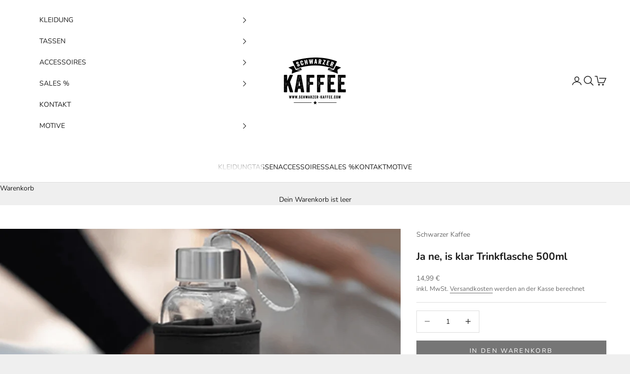

--- FILE ---
content_type: text/html; charset=utf-8
request_url: https://www.schwarzer-kaffee.shop/products/ja-ne-is-klar-trinkflasche-500ml
body_size: 35538
content:
<!doctype html>

<html lang="de" dir="ltr">
  <head>

      <script async crossorigin fetchpriority="high" src="/cdn/shopifycloud/importmap-polyfill/es-modules-shim.2.4.0.js"></script>
<script src="//www.schwarzer-kaffee.shop/cdn/shop/files/pandectes-rules.js?v=1195213431946155"></script>

      
    <meta charset="utf-8">
    <meta name="viewport" content="width=device-width, initial-scale=1.0, height=device-height, minimum-scale=1.0, maximum-scale=5.0">

    <title>Ja ne, is klar Trinkflasche 500ml</title><meta name="description" content="Beschreibung: Trinkflasche aus Glas und Edelstahl (520 ml). Geliefert in einem Softshell-Beutel. ø65 x 225 mm Zertifikate: Food Safety, BPA Free Material: Glas und Edelstahl Lieferzeit 4-7 Werktage"><link rel="canonical" href="https://www.schwarzer-kaffee.shop/products/ja-ne-is-klar-trinkflasche-500ml"><link rel="preconnect" href="https://fonts.shopifycdn.com" crossorigin><link rel="preload" href="//www.schwarzer-kaffee.shop/cdn/fonts/instrument_sans/instrumentsans_n4.db86542ae5e1596dbdb28c279ae6c2086c4c5bfa.woff2" as="font" type="font/woff2" crossorigin><link rel="preload" href="//www.schwarzer-kaffee.shop/cdn/fonts/nunito/nunito_n4.fc49103dc396b42cae9460289072d384b6c6eb63.woff2" as="font" type="font/woff2" crossorigin><meta property="og:type" content="product">
  <meta property="og:title" content="Ja ne, is klar Trinkflasche 500ml">
  <meta property="product:price:amount" content="14,99">
  <meta property="product:price:currency" content="EUR">
  <meta property="product:availability" content="in stock"><meta property="og:image" content="http://www.schwarzer-kaffee.shop/cdn/shop/products/ja-ne-is-klar-trinkflasche-500ml-4581254.png?v=1760208241&width=2048">
  <meta property="og:image:secure_url" content="https://www.schwarzer-kaffee.shop/cdn/shop/products/ja-ne-is-klar-trinkflasche-500ml-4581254.png?v=1760208241&width=2048">
  <meta property="og:image:width" content="1000">
  <meta property="og:image:height" content="1000"><meta property="og:description" content="Beschreibung: Trinkflasche aus Glas und Edelstahl (520 ml). Geliefert in einem Softshell-Beutel. ø65 x 225 mm Zertifikate: Food Safety, BPA Free Material: Glas und Edelstahl Lieferzeit 4-7 Werktage"><meta property="og:url" content="https://www.schwarzer-kaffee.shop/products/ja-ne-is-klar-trinkflasche-500ml">
<meta property="og:site_name" content="Schwarzer-Kaffee"><meta name="twitter:card" content="summary"><meta name="twitter:title" content="Ja ne, is klar Trinkflasche 500ml">
  <meta name="twitter:description" content="Beschreibung:

Trinkflasche aus Glas und Edelstahl (520 ml).
Geliefert in einem Softshell-Beutel. ø65 x 225 mm
Zertifikate: Food Safety, BPA Free
Material: Glas und Edelstahl
Lieferzeit 4-7 Werktage
"><meta name="twitter:image" content="https://www.schwarzer-kaffee.shop/cdn/shop/products/ja-ne-is-klar-trinkflasche-500ml-4581254.png?crop=center&height=1200&v=1760208241&width=1200">
  <meta name="twitter:image:alt" content="Ja ne, is klar Trinkflasche 500ml - Schwarzer - Kaffee"><script type="application/ld+json">{"@context":"http:\/\/schema.org\/","@id":"\/products\/ja-ne-is-klar-trinkflasche-500ml#product","@type":"Product","brand":{"@type":"Brand","name":"Schwarzer Kaffee"},"category":"","description":"Beschreibung:\n\nTrinkflasche aus Glas und Edelstahl (520 ml).\nGeliefert in einem Softshell-Beutel. ø65 x 225 mm\nZertifikate: Food Safety, BPA Free\nMaterial: Glas und Edelstahl\nLieferzeit 4-7 Werktage\n","image":"https:\/\/www.schwarzer-kaffee.shop\/cdn\/shop\/products\/ja-ne-is-klar-trinkflasche-500ml-4581254.png?v=1760208241\u0026width=1920","name":"Ja ne, is klar Trinkflasche 500ml","offers":{"@id":"\/products\/ja-ne-is-klar-trinkflasche-500ml?variant=44119825416458#offer","@type":"Offer","availability":"http:\/\/schema.org\/InStock","price":"14.99","priceCurrency":"EUR","url":"https:\/\/www.schwarzer-kaffee.shop\/products\/ja-ne-is-klar-trinkflasche-500ml?variant=44119825416458"},"url":"https:\/\/www.schwarzer-kaffee.shop\/products\/ja-ne-is-klar-trinkflasche-500ml"}</script><script type="application/ld+json">
  {
    "@context": "https://schema.org",
    "@type": "BreadcrumbList",
    "itemListElement": [{
        "@type": "ListItem",
        "position": 1,
        "name": "Home",
        "item": "https://www.schwarzer-kaffee.shop"
      },{
            "@type": "ListItem",
            "position": 2,
            "name": "Ja ne, is klar Trinkflasche 500ml",
            "item": "https://www.schwarzer-kaffee.shop/products/ja-ne-is-klar-trinkflasche-500ml"
          }]
  }
</script><style>/* Typography (heading) */
  @font-face {
  font-family: "Instrument Sans";
  font-weight: 400;
  font-style: normal;
  font-display: fallback;
  src: url("//www.schwarzer-kaffee.shop/cdn/fonts/instrument_sans/instrumentsans_n4.db86542ae5e1596dbdb28c279ae6c2086c4c5bfa.woff2") format("woff2"),
       url("//www.schwarzer-kaffee.shop/cdn/fonts/instrument_sans/instrumentsans_n4.510f1b081e58d08c30978f465518799851ef6d8b.woff") format("woff");
}

@font-face {
  font-family: "Instrument Sans";
  font-weight: 400;
  font-style: italic;
  font-display: fallback;
  src: url("//www.schwarzer-kaffee.shop/cdn/fonts/instrument_sans/instrumentsans_i4.028d3c3cd8d085648c808ceb20cd2fd1eb3560e5.woff2") format("woff2"),
       url("//www.schwarzer-kaffee.shop/cdn/fonts/instrument_sans/instrumentsans_i4.7e90d82df8dee29a99237cd19cc529d2206706a2.woff") format("woff");
}

/* Typography (body) */
  @font-face {
  font-family: Nunito;
  font-weight: 400;
  font-style: normal;
  font-display: fallback;
  src: url("//www.schwarzer-kaffee.shop/cdn/fonts/nunito/nunito_n4.fc49103dc396b42cae9460289072d384b6c6eb63.woff2") format("woff2"),
       url("//www.schwarzer-kaffee.shop/cdn/fonts/nunito/nunito_n4.5d26d13beeac3116db2479e64986cdeea4c8fbdd.woff") format("woff");
}

@font-face {
  font-family: Nunito;
  font-weight: 400;
  font-style: italic;
  font-display: fallback;
  src: url("//www.schwarzer-kaffee.shop/cdn/fonts/nunito/nunito_i4.fd53bf99043ab6c570187ed42d1b49192135de96.woff2") format("woff2"),
       url("//www.schwarzer-kaffee.shop/cdn/fonts/nunito/nunito_i4.cb3876a003a73aaae5363bb3e3e99d45ec598cc6.woff") format("woff");
}

@font-face {
  font-family: Nunito;
  font-weight: 700;
  font-style: normal;
  font-display: fallback;
  src: url("//www.schwarzer-kaffee.shop/cdn/fonts/nunito/nunito_n7.37cf9b8cf43b3322f7e6e13ad2aad62ab5dc9109.woff2") format("woff2"),
       url("//www.schwarzer-kaffee.shop/cdn/fonts/nunito/nunito_n7.45cfcfadc6630011252d54d5f5a2c7c98f60d5de.woff") format("woff");
}

@font-face {
  font-family: Nunito;
  font-weight: 700;
  font-style: italic;
  font-display: fallback;
  src: url("//www.schwarzer-kaffee.shop/cdn/fonts/nunito/nunito_i7.3f8ba2027bc9ceb1b1764ecab15bae73f86c4632.woff2") format("woff2"),
       url("//www.schwarzer-kaffee.shop/cdn/fonts/nunito/nunito_i7.82bfb5f86ec77ada3c9f660da22064c2e46e1469.woff") format("woff");
}

:root {
    /* Container */
    --container-max-width: 100%;
    --container-xxs-max-width: 27.5rem; /* 440px */
    --container-xs-max-width: 42.5rem; /* 680px */
    --container-sm-max-width: 61.25rem; /* 980px */
    --container-md-max-width: 71.875rem; /* 1150px */
    --container-lg-max-width: 78.75rem; /* 1260px */
    --container-xl-max-width: 85rem; /* 1360px */
    --container-gutter: 1.25rem;

    --section-vertical-spacing: 2.5rem;
    --section-vertical-spacing-tight:2.5rem;

    --section-stack-gap:2.25rem;
    --section-stack-gap-tight:2.25rem;

    /* Form settings */
    --form-gap: 1.25rem; /* Gap between fieldset and submit button */
    --fieldset-gap: 1rem; /* Gap between each form input within a fieldset */
    --form-control-gap: 0.625rem; /* Gap between input and label (ignored for floating label) */
    --checkbox-control-gap: 0.75rem; /* Horizontal gap between checkbox and its associated label */
    --input-padding-block: 0.65rem; /* Vertical padding for input, textarea and native select */
    --input-padding-inline: 0.8rem; /* Horizontal padding for input, textarea and native select */
    --checkbox-size: 0.875rem; /* Size (width and height) for checkbox */

    /* Other sizes */
    --sticky-area-height: calc(var(--announcement-bar-is-sticky, 0) * var(--announcement-bar-height, 0px) + var(--header-is-sticky, 0) * var(--header-is-visible, 1) * var(--header-height, 0px));

    /* RTL support */
    --transform-logical-flip: 1;
    --transform-origin-start: left;
    --transform-origin-end: right;

    /**
     * ---------------------------------------------------------------------
     * TYPOGRAPHY
     * ---------------------------------------------------------------------
     */

    /* Font properties */
    --heading-font-family: "Instrument Sans", sans-serif;
    --heading-font-weight: 400;
    --heading-font-style: normal;
    --heading-text-transform: uppercase;
    --heading-letter-spacing: 0.18em;
    --text-font-family: Nunito, sans-serif;
    --text-font-weight: 400;
    --text-font-style: normal;
    --text-letter-spacing: 0.0em;
    --button-font: var(--text-font-style) var(--text-font-weight) var(--text-sm) / 1.65 var(--text-font-family);
    --button-text-transform: uppercase;
    --button-letter-spacing: 0.18em;

    /* Font sizes */--text-heading-size-factor: 1;
    --text-h1: max(0.6875rem, clamp(1.375rem, 1.146341463414634rem + 0.975609756097561vw, 2rem) * var(--text-heading-size-factor));
    --text-h2: max(0.6875rem, clamp(1.25rem, 1.0670731707317074rem + 0.7804878048780488vw, 1.75rem) * var(--text-heading-size-factor));
    --text-h3: max(0.6875rem, clamp(1.125rem, 1.0335365853658536rem + 0.3902439024390244vw, 1.375rem) * var(--text-heading-size-factor));
    --text-h4: max(0.6875rem, clamp(1rem, 0.9542682926829268rem + 0.1951219512195122vw, 1.125rem) * var(--text-heading-size-factor));
    --text-h5: calc(0.875rem * var(--text-heading-size-factor));
    --text-h6: calc(0.75rem * var(--text-heading-size-factor));

    --text-xs: 0.75rem;
    --text-sm: 0.8125rem;
    --text-base: 0.875rem;
    --text-lg: 1.0rem;
    --text-xl: 1.125rem;

    /* Rounded variables (used for border radius) */
    --rounded-full: 9999px;
    --button-border-radius: 0.0rem;
    --input-border-radius: 0.0rem;

    /* Box shadow */
    --shadow-sm: 0 2px 8px rgb(0 0 0 / 0.05);
    --shadow: 0 5px 15px rgb(0 0 0 / 0.05);
    --shadow-md: 0 5px 30px rgb(0 0 0 / 0.05);
    --shadow-block: px px px rgb(var(--text-primary) / 0.0);

    /**
     * ---------------------------------------------------------------------
     * OTHER
     * ---------------------------------------------------------------------
     */

    --checkmark-svg-url: url(//www.schwarzer-kaffee.shop/cdn/shop/t/48/assets/checkmark.svg?v=77552481021870063511767459510);
    --cursor-zoom-in-svg-url: url(//www.schwarzer-kaffee.shop/cdn/shop/t/48/assets/cursor-zoom-in.svg?v=53880737899771658811767459510);
  }

  [dir="rtl"]:root {
    /* RTL support */
    --transform-logical-flip: -1;
    --transform-origin-start: right;
    --transform-origin-end: left;
  }

  @media screen and (min-width: 700px) {
    :root {
      /* Typography (font size) */
      --text-xs: 0.75rem;
      --text-sm: 0.8125rem;
      --text-base: 0.875rem;
      --text-lg: 1.0rem;
      --text-xl: 1.25rem;

      /* Spacing settings */
      --container-gutter: 2rem;
    }
  }

  @media screen and (min-width: 1000px) {
    :root {
      /* Spacing settings */
      --container-gutter: 3rem;

      --section-vertical-spacing: 4rem;
      --section-vertical-spacing-tight: 4rem;

      --section-stack-gap:3rem;
      --section-stack-gap-tight:3rem;
    }
  }:root {/* Overlay used for modal */
    --page-overlay: 0 0 0 / 0.4;

    /* We use the first scheme background as default */
    --page-background: ;

    /* Product colors */
    --on-sale-text: 227 44 43;
    --on-sale-badge-background: 227 44 43;
    --on-sale-badge-text: 255 255 255;
    --sold-out-badge-background: 239 239 239;
    --sold-out-badge-text: 0 0 0 / 0.65;
    --custom-badge-background: 28 28 28;
    --custom-badge-text: 255 255 255;
    --star-color: 28 28 28;

    /* Status colors */
    --success-background: 212 227 203;
    --success-text: 48 122 7;
    --warning-background: 253 241 224;
    --warning-text: 237 138 0;
    --error-background: 243 204 204;
    --error-text: 203 43 43;
  }.color-scheme--scheme-1 {
      /* Color settings */--accent: 28 28 28;
      --text-color: 28 28 28;
      --background: 239 239 239 / 1.0;
      --background-without-opacity: 239 239 239;
      --background-gradient: ;--border-color: 207 207 207;/* Button colors */
      --button-background: 28 28 28;
      --button-text-color: 255 255 255;

      /* Circled buttons */
      --circle-button-background: 255 255 255;
      --circle-button-text-color: 28 28 28;
    }.shopify-section:has(.section-spacing.color-scheme--bg-609ecfcfee2f667ac6c12366fc6ece56) + .shopify-section:has(.section-spacing.color-scheme--bg-609ecfcfee2f667ac6c12366fc6ece56:not(.bordered-section)) .section-spacing {
      padding-block-start: 0;
    }.color-scheme--scheme-2 {
      /* Color settings */--accent: 28 28 28;
      --text-color: 28 28 28;
      --background: 255 255 255 / 1.0;
      --background-without-opacity: 255 255 255;
      --background-gradient: ;--border-color: 221 221 221;/* Button colors */
      --button-background: 28 28 28;
      --button-text-color: 255 255 255;

      /* Circled buttons */
      --circle-button-background: 255 255 255;
      --circle-button-text-color: 28 28 28;
    }.shopify-section:has(.section-spacing.color-scheme--bg-54922f2e920ba8346f6dc0fba343d673) + .shopify-section:has(.section-spacing.color-scheme--bg-54922f2e920ba8346f6dc0fba343d673:not(.bordered-section)) .section-spacing {
      padding-block-start: 0;
    }.color-scheme--scheme-3 {
      /* Color settings */--accent: 255 255 255;
      --text-color: 255 255 255;
      --background: 28 28 28 / 1.0;
      --background-without-opacity: 28 28 28;
      --background-gradient: ;--border-color: 62 62 62;/* Button colors */
      --button-background: 255 255 255;
      --button-text-color: 28 28 28;

      /* Circled buttons */
      --circle-button-background: 255 255 255;
      --circle-button-text-color: 28 28 28;
    }.shopify-section:has(.section-spacing.color-scheme--bg-c1f8cb21047e4797e94d0969dc5d1e44) + .shopify-section:has(.section-spacing.color-scheme--bg-c1f8cb21047e4797e94d0969dc5d1e44:not(.bordered-section)) .section-spacing {
      padding-block-start: 0;
    }.color-scheme--scheme-4 {
      /* Color settings */--accent: 255 255 255;
      --text-color: 255 255 255;
      --background: 0 0 0 / 0.0;
      --background-without-opacity: 0 0 0;
      --background-gradient: ;--border-color: 255 255 255;/* Button colors */
      --button-background: 255 255 255;
      --button-text-color: 28 28 28;

      /* Circled buttons */
      --circle-button-background: 255 255 255;
      --circle-button-text-color: 28 28 28;
    }.shopify-section:has(.section-spacing.color-scheme--bg-3671eee015764974ee0aef1536023e0f) + .shopify-section:has(.section-spacing.color-scheme--bg-3671eee015764974ee0aef1536023e0f:not(.bordered-section)) .section-spacing {
      padding-block-start: 0;
    }.color-scheme--dialog {
      /* Color settings */--accent: 28 28 28;
      --text-color: 28 28 28;
      --background: 255 255 255 / 1.0;
      --background-without-opacity: 255 255 255;
      --background-gradient: ;--border-color: 221 221 221;/* Button colors */
      --button-background: 28 28 28;
      --button-text-color: 255 255 255;

      /* Circled buttons */
      --circle-button-background: 255 255 255;
      --circle-button-text-color: 28 28 28;
    }
</style><script>
  // This allows to expose several variables to the global scope, to be used in scripts
  window.themeVariables = {
    settings: {
      showPageTransition: null,
      pageType: "product",
      moneyFormat: "{{amount_with_comma_separator}} €",
      moneyWithCurrencyFormat: "{{amount_with_comma_separator}} € EUR",
      currencyCodeEnabled: false,
      cartType: "drawer",
      staggerMenuApparition: true
    },

    strings: {
      addedToCart: "Zum Warenkorb hinzugefügt!",
      addedToCartWithTitle: "{{ product_title }} wurde dem Warenkorb hinzugefügt.",
      closeGallery: "Galerie schließen",
      zoomGallery: "Bild vergrößern",
      errorGallery: "Bild kann nicht geladen werden",
      shippingEstimatorNoResults: "Tut uns leid, aber wir verschicken leider nicht an deine Adresse.",
      shippingEstimatorOneResult: "Für deine Adresse gibt es einen Versandtarif:",
      shippingEstimatorMultipleResults: "Für deine Adresse gibt es mehrere Versandtarife:",
      shippingEstimatorError: "Beim Berechnen der Versandkosten ist ein Fehler aufgetreten:",
      next: "Vor",
      previous: "Zurück"
    },

    mediaQueries: {
      'sm': 'screen and (min-width: 700px)',
      'md': 'screen and (min-width: 1000px)',
      'lg': 'screen and (min-width: 1150px)',
      'xl': 'screen and (min-width: 1400px)',
      '2xl': 'screen and (min-width: 1600px)',
      'sm-max': 'screen and (max-width: 699px)',
      'md-max': 'screen and (max-width: 999px)',
      'lg-max': 'screen and (max-width: 1149px)',
      'xl-max': 'screen and (max-width: 1399px)',
      '2xl-max': 'screen and (max-width: 1599px)',
      'motion-safe': '(prefers-reduced-motion: no-preference)',
      'motion-reduce': '(prefers-reduced-motion: reduce)',
      'supports-hover': 'screen and (pointer: fine)',
      'supports-touch': 'screen and (hover: none)'
    }
  };</script><script type="importmap">{
        "imports": {
          "vendor": "//www.schwarzer-kaffee.shop/cdn/shop/t/48/assets/vendor.min.js?v=55929477288600450501767459497",
          "theme": "//www.schwarzer-kaffee.shop/cdn/shop/t/48/assets/theme.js?v=103030472301900935361767459497",
          "photoswipe": "//www.schwarzer-kaffee.shop/cdn/shop/t/48/assets/photoswipe.min.js?v=13374349288281597431767459495"
        }
      }
    </script>

    <script type="module" src="//www.schwarzer-kaffee.shop/cdn/shop/t/48/assets/vendor.min.js?v=55929477288600450501767459497"></script>
    <script type="module" src="//www.schwarzer-kaffee.shop/cdn/shop/t/48/assets/theme.js?v=103030472301900935361767459497"></script>

    <script>window.performance && window.performance.mark && window.performance.mark('shopify.content_for_header.start');</script><meta name="google-site-verification" content="-o2sfpDASZDXuSQ1EbY-nGIlRAFRrIViAmT95dfNM9c">
<meta id="shopify-digital-wallet" name="shopify-digital-wallet" content="/57958727737/digital_wallets/dialog">
<meta name="shopify-checkout-api-token" content="0161f43055969935678ba6543c1d36a6">
<meta id="in-context-paypal-metadata" data-shop-id="57958727737" data-venmo-supported="false" data-environment="production" data-locale="de_DE" data-paypal-v4="true" data-currency="EUR">
<link rel="alternate" type="application/json+oembed" href="https://www.schwarzer-kaffee.shop/products/ja-ne-is-klar-trinkflasche-500ml.oembed">
<script async="async" src="/checkouts/internal/preloads.js?locale=de-DE"></script>
<script id="apple-pay-shop-capabilities" type="application/json">{"shopId":57958727737,"countryCode":"DE","currencyCode":"EUR","merchantCapabilities":["supports3DS"],"merchantId":"gid:\/\/shopify\/Shop\/57958727737","merchantName":"Schwarzer-Kaffee","requiredBillingContactFields":["postalAddress","email"],"requiredShippingContactFields":["postalAddress","email"],"shippingType":"shipping","supportedNetworks":["visa","maestro","masterCard","amex"],"total":{"type":"pending","label":"Schwarzer-Kaffee","amount":"1.00"},"shopifyPaymentsEnabled":true,"supportsSubscriptions":true}</script>
<script id="shopify-features" type="application/json">{"accessToken":"0161f43055969935678ba6543c1d36a6","betas":["rich-media-storefront-analytics"],"domain":"www.schwarzer-kaffee.shop","predictiveSearch":true,"shopId":57958727737,"locale":"de"}</script>
<script>var Shopify = Shopify || {};
Shopify.shop = "sk-mk123.myshopify.com";
Shopify.locale = "de";
Shopify.currency = {"active":"EUR","rate":"1.0"};
Shopify.country = "DE";
Shopify.theme = {"name":"Aktualisierte Kopie von Prestige","id":187033321738,"schema_name":"Prestige","schema_version":"10.11.0","theme_store_id":855,"role":"main"};
Shopify.theme.handle = "null";
Shopify.theme.style = {"id":null,"handle":null};
Shopify.cdnHost = "www.schwarzer-kaffee.shop/cdn";
Shopify.routes = Shopify.routes || {};
Shopify.routes.root = "/";</script>
<script type="module">!function(o){(o.Shopify=o.Shopify||{}).modules=!0}(window);</script>
<script>!function(o){function n(){var o=[];function n(){o.push(Array.prototype.slice.apply(arguments))}return n.q=o,n}var t=o.Shopify=o.Shopify||{};t.loadFeatures=n(),t.autoloadFeatures=n()}(window);</script>
<script id="shop-js-analytics" type="application/json">{"pageType":"product"}</script>
<script defer="defer" async type="module" src="//www.schwarzer-kaffee.shop/cdn/shopifycloud/shop-js/modules/v2/client.init-shop-cart-sync_BH0MO3MH.de.esm.js"></script>
<script defer="defer" async type="module" src="//www.schwarzer-kaffee.shop/cdn/shopifycloud/shop-js/modules/v2/chunk.common_BErAfWaM.esm.js"></script>
<script defer="defer" async type="module" src="//www.schwarzer-kaffee.shop/cdn/shopifycloud/shop-js/modules/v2/chunk.modal_DqzNaksh.esm.js"></script>
<script type="module">
  await import("//www.schwarzer-kaffee.shop/cdn/shopifycloud/shop-js/modules/v2/client.init-shop-cart-sync_BH0MO3MH.de.esm.js");
await import("//www.schwarzer-kaffee.shop/cdn/shopifycloud/shop-js/modules/v2/chunk.common_BErAfWaM.esm.js");
await import("//www.schwarzer-kaffee.shop/cdn/shopifycloud/shop-js/modules/v2/chunk.modal_DqzNaksh.esm.js");

  window.Shopify.SignInWithShop?.initShopCartSync?.({"fedCMEnabled":true,"windoidEnabled":true});

</script>
<script>(function() {
  var isLoaded = false;
  function asyncLoad() {
    if (isLoaded) return;
    isLoaded = true;
    var urls = ["https:\/\/sizechart.zifyapp.com\/js\/frontend\/scripttag-v1.js?shop=sk-mk123.myshopify.com"];
    for (var i = 0; i < urls.length; i++) {
      var s = document.createElement('script');
      s.type = 'text/javascript';
      s.async = true;
      s.src = urls[i];
      var x = document.getElementsByTagName('script')[0];
      x.parentNode.insertBefore(s, x);
    }
  };
  if(window.attachEvent) {
    window.attachEvent('onload', asyncLoad);
  } else {
    window.addEventListener('load', asyncLoad, false);
  }
})();</script>
<script id="__st">var __st={"a":57958727737,"offset":3600,"reqid":"f8cae6de-4659-4e4c-88ff-416510b0f3d7-1769912079","pageurl":"www.schwarzer-kaffee.shop\/products\/ja-ne-is-klar-trinkflasche-500ml","u":"ad8b19eb9722","p":"product","rtyp":"product","rid":8099650633994};</script>
<script>window.ShopifyPaypalV4VisibilityTracking = true;</script>
<script id="captcha-bootstrap">!function(){'use strict';const t='contact',e='account',n='new_comment',o=[[t,t],['blogs',n],['comments',n],[t,'customer']],c=[[e,'customer_login'],[e,'guest_login'],[e,'recover_customer_password'],[e,'create_customer']],r=t=>t.map((([t,e])=>`form[action*='/${t}']:not([data-nocaptcha='true']) input[name='form_type'][value='${e}']`)).join(','),a=t=>()=>t?[...document.querySelectorAll(t)].map((t=>t.form)):[];function s(){const t=[...o],e=r(t);return a(e)}const i='password',u='form_key',d=['recaptcha-v3-token','g-recaptcha-response','h-captcha-response',i],f=()=>{try{return window.sessionStorage}catch{return}},m='__shopify_v',_=t=>t.elements[u];function p(t,e,n=!1){try{const o=window.sessionStorage,c=JSON.parse(o.getItem(e)),{data:r}=function(t){const{data:e,action:n}=t;return t[m]||n?{data:e,action:n}:{data:t,action:n}}(c);for(const[e,n]of Object.entries(r))t.elements[e]&&(t.elements[e].value=n);n&&o.removeItem(e)}catch(o){console.error('form repopulation failed',{error:o})}}const l='form_type',E='cptcha';function T(t){t.dataset[E]=!0}const w=window,h=w.document,L='Shopify',v='ce_forms',y='captcha';let A=!1;((t,e)=>{const n=(g='f06e6c50-85a8-45c8-87d0-21a2b65856fe',I='https://cdn.shopify.com/shopifycloud/storefront-forms-hcaptcha/ce_storefront_forms_captcha_hcaptcha.v1.5.2.iife.js',D={infoText:'Durch hCaptcha geschützt',privacyText:'Datenschutz',termsText:'Allgemeine Geschäftsbedingungen'},(t,e,n)=>{const o=w[L][v],c=o.bindForm;if(c)return c(t,g,e,D).then(n);var r;o.q.push([[t,g,e,D],n]),r=I,A||(h.body.append(Object.assign(h.createElement('script'),{id:'captcha-provider',async:!0,src:r})),A=!0)});var g,I,D;w[L]=w[L]||{},w[L][v]=w[L][v]||{},w[L][v].q=[],w[L][y]=w[L][y]||{},w[L][y].protect=function(t,e){n(t,void 0,e),T(t)},Object.freeze(w[L][y]),function(t,e,n,w,h,L){const[v,y,A,g]=function(t,e,n){const i=e?o:[],u=t?c:[],d=[...i,...u],f=r(d),m=r(i),_=r(d.filter((([t,e])=>n.includes(e))));return[a(f),a(m),a(_),s()]}(w,h,L),I=t=>{const e=t.target;return e instanceof HTMLFormElement?e:e&&e.form},D=t=>v().includes(t);t.addEventListener('submit',(t=>{const e=I(t);if(!e)return;const n=D(e)&&!e.dataset.hcaptchaBound&&!e.dataset.recaptchaBound,o=_(e),c=g().includes(e)&&(!o||!o.value);(n||c)&&t.preventDefault(),c&&!n&&(function(t){try{if(!f())return;!function(t){const e=f();if(!e)return;const n=_(t);if(!n)return;const o=n.value;o&&e.removeItem(o)}(t);const e=Array.from(Array(32),(()=>Math.random().toString(36)[2])).join('');!function(t,e){_(t)||t.append(Object.assign(document.createElement('input'),{type:'hidden',name:u})),t.elements[u].value=e}(t,e),function(t,e){const n=f();if(!n)return;const o=[...t.querySelectorAll(`input[type='${i}']`)].map((({name:t})=>t)),c=[...d,...o],r={};for(const[a,s]of new FormData(t).entries())c.includes(a)||(r[a]=s);n.setItem(e,JSON.stringify({[m]:1,action:t.action,data:r}))}(t,e)}catch(e){console.error('failed to persist form',e)}}(e),e.submit())}));const S=(t,e)=>{t&&!t.dataset[E]&&(n(t,e.some((e=>e===t))),T(t))};for(const o of['focusin','change'])t.addEventListener(o,(t=>{const e=I(t);D(e)&&S(e,y())}));const B=e.get('form_key'),M=e.get(l),P=B&&M;t.addEventListener('DOMContentLoaded',(()=>{const t=y();if(P)for(const e of t)e.elements[l].value===M&&p(e,B);[...new Set([...A(),...v().filter((t=>'true'===t.dataset.shopifyCaptcha))])].forEach((e=>S(e,t)))}))}(h,new URLSearchParams(w.location.search),n,t,e,['guest_login'])})(!0,!0)}();</script>
<script integrity="sha256-4kQ18oKyAcykRKYeNunJcIwy7WH5gtpwJnB7kiuLZ1E=" data-source-attribution="shopify.loadfeatures" defer="defer" src="//www.schwarzer-kaffee.shop/cdn/shopifycloud/storefront/assets/storefront/load_feature-a0a9edcb.js" crossorigin="anonymous"></script>
<script data-source-attribution="shopify.dynamic_checkout.dynamic.init">var Shopify=Shopify||{};Shopify.PaymentButton=Shopify.PaymentButton||{isStorefrontPortableWallets:!0,init:function(){window.Shopify.PaymentButton.init=function(){};var t=document.createElement("script");t.src="https://www.schwarzer-kaffee.shop/cdn/shopifycloud/portable-wallets/latest/portable-wallets.de.js",t.type="module",document.head.appendChild(t)}};
</script>
<script data-source-attribution="shopify.dynamic_checkout.buyer_consent">
  function portableWalletsHideBuyerConsent(e){var t=document.getElementById("shopify-buyer-consent"),n=document.getElementById("shopify-subscription-policy-button");t&&n&&(t.classList.add("hidden"),t.setAttribute("aria-hidden","true"),n.removeEventListener("click",e))}function portableWalletsShowBuyerConsent(e){var t=document.getElementById("shopify-buyer-consent"),n=document.getElementById("shopify-subscription-policy-button");t&&n&&(t.classList.remove("hidden"),t.removeAttribute("aria-hidden"),n.addEventListener("click",e))}window.Shopify?.PaymentButton&&(window.Shopify.PaymentButton.hideBuyerConsent=portableWalletsHideBuyerConsent,window.Shopify.PaymentButton.showBuyerConsent=portableWalletsShowBuyerConsent);
</script>
<script>
  function portableWalletsCleanup(e){e&&e.src&&console.error("Failed to load portable wallets script "+e.src);var t=document.querySelectorAll("shopify-accelerated-checkout .shopify-payment-button__skeleton, shopify-accelerated-checkout-cart .wallet-cart-button__skeleton"),e=document.getElementById("shopify-buyer-consent");for(let e=0;e<t.length;e++)t[e].remove();e&&e.remove()}function portableWalletsNotLoadedAsModule(e){e instanceof ErrorEvent&&"string"==typeof e.message&&e.message.includes("import.meta")&&"string"==typeof e.filename&&e.filename.includes("portable-wallets")&&(window.removeEventListener("error",portableWalletsNotLoadedAsModule),window.Shopify.PaymentButton.failedToLoad=e,"loading"===document.readyState?document.addEventListener("DOMContentLoaded",window.Shopify.PaymentButton.init):window.Shopify.PaymentButton.init())}window.addEventListener("error",portableWalletsNotLoadedAsModule);
</script>

<script type="module" src="https://www.schwarzer-kaffee.shop/cdn/shopifycloud/portable-wallets/latest/portable-wallets.de.js" onError="portableWalletsCleanup(this)" crossorigin="anonymous"></script>
<script nomodule>
  document.addEventListener("DOMContentLoaded", portableWalletsCleanup);
</script>

<link id="shopify-accelerated-checkout-styles" rel="stylesheet" media="screen" href="https://www.schwarzer-kaffee.shop/cdn/shopifycloud/portable-wallets/latest/accelerated-checkout-backwards-compat.css" crossorigin="anonymous">
<style id="shopify-accelerated-checkout-cart">
        #shopify-buyer-consent {
  margin-top: 1em;
  display: inline-block;
  width: 100%;
}

#shopify-buyer-consent.hidden {
  display: none;
}

#shopify-subscription-policy-button {
  background: none;
  border: none;
  padding: 0;
  text-decoration: underline;
  font-size: inherit;
  cursor: pointer;
}

#shopify-subscription-policy-button::before {
  box-shadow: none;
}

      </style>

<script>window.performance && window.performance.mark && window.performance.mark('shopify.content_for_header.end');</script>
<link href="//www.schwarzer-kaffee.shop/cdn/shop/t/48/assets/theme.css?v=75611990247408231551767459496" rel="stylesheet" type="text/css" media="all" /><!-- BEGIN app block: shopify://apps/pandectes-gdpr/blocks/banner/58c0baa2-6cc1-480c-9ea6-38d6d559556a -->
  
    
      <!-- TCF is active, scripts are loaded above -->
      
        <script>
          if (!window.PandectesRulesSettings) {
            window.PandectesRulesSettings = {"store":{"id":57958727737,"adminMode":false,"headless":false,"storefrontRootDomain":"","checkoutRootDomain":"","storefrontAccessToken":""},"banner":{"revokableTrigger":false,"cookiesBlockedByDefault":"7","hybridStrict":false,"isActive":false},"geolocation":{"auOnly":false,"brOnly":false,"caOnly":false,"chOnly":false,"euOnly":false,"jpOnly":false,"nzOnly":false,"thOnly":false,"zaOnly":false,"canadaOnly":false,"canadaLaw25":false,"canadaPipeda":false,"globalVisibility":true},"blocker":{"isActive":false,"googleConsentMode":{"isActive":false,"id":"GTM-WWXZXQH","analyticsId":"G-N3PTQBRKVR","onlyGtm":false,"adwordsId":"","adStorageCategory":4,"analyticsStorageCategory":2,"functionalityStorageCategory":1,"personalizationStorageCategory":1,"securityStorageCategory":0,"customEvent":false,"redactData":false,"urlPassthrough":false,"dataLayerProperty":"dataLayer","waitForUpdate":500,"useNativeChannel":false,"debugMode":false},"facebookPixel":{"isActive":false,"id":"5877961535626670","ldu":false},"microsoft":{"isActive":false,"uetTags":""},"clarity":{"isActive":false,"id":""},"rakuten":{"isActive":false,"cmp":false,"ccpa":false},"gpcIsActive":true,"klaviyoIsActive":false,"defaultBlocked":7,"patterns":{"whiteList":[],"blackList":{"1":[],"2":[],"4":[],"8":[]},"iframesWhiteList":[],"iframesBlackList":{"1":[],"2":[],"4":[],"8":[]},"beaconsWhiteList":[],"beaconsBlackList":{"1":[],"2":[],"4":[],"8":[]}}}};
            const rulesScript = document.createElement('script');
            window.PandectesRulesSettings.auto = true;
            rulesScript.src = "https://cdn.shopify.com/extensions/019c0a11-cd50-7ee3-9d65-98ad30ff9c55/gdpr-248/assets/pandectes-rules.js";
            const firstChild = document.head.firstChild;
            document.head.insertBefore(rulesScript, firstChild);
          }
        </script>
      
      <script>
        
          window.PandectesSettings = {"store":{"id":57958727737,"plan":"plus","theme":"Aktualisierte Kopie von Prestige","primaryLocale":"de","adminMode":false,"headless":false,"storefrontRootDomain":"","checkoutRootDomain":"","storefrontAccessToken":"","useGeolocation":false},"tsPublished":1768387623,"declaration":{"declDays":"","declName":"","declPath":"","declType":"","isActive":false,"showType":true,"declHours":"","declYears":"","declDomain":"","declMonths":"","declMinutes":"","declPurpose":"","declSeconds":"","declSession":"","showPurpose":false,"declProvider":"","showProvider":true,"declIntroText":"","declRetention":"","declFirstParty":"","declThirdParty":"","showDateGenerated":true},"language":{"unpublished":[],"languageMode":"Single","fallbackLanguage":"de","languageDetection":"locale","languagesSupported":[]},"texts":{"managed":{"headerText":{"de":"Wir respektieren deine Privatsphäre"},"consentText":{"de":"Diese Website verwendet Cookies, um Ihnen das beste Erlebnis zu bieten."},"linkText":{"de":"Mehr Erfahren"},"imprintText":{"de":"Impressum"},"googleLinkText":{"de":"Googles Datenschutzbestimmungen"},"allowButtonText":{"de":"Annehmen"},"denyButtonText":{"de":"Ablehnen"},"dismissButtonText":{"de":"Okay"},"leaveSiteButtonText":{"de":"Diese Seite verlassen"},"preferencesButtonText":{"de":"Einstellungen"},"cookiePolicyText":{"de":"Cookie-Richtlinie"},"preferencesPopupTitleText":{"de":"Einwilligungseinstellungen verwalten"},"preferencesPopupIntroText":{"de":"Wir verwenden Cookies, um die Funktionalität der Website zu optimieren, die Leistung zu analysieren und Ihnen ein personalisiertes Erlebnis zu bieten. Einige Cookies sind für den ordnungsgemäßen Betrieb der Website unerlässlich. Diese Cookies können nicht deaktiviert werden. In diesem Fenster können Sie Ihre Präferenzen für Cookies verwalten."},"preferencesPopupSaveButtonText":{"de":"Auswahl speichern"},"preferencesPopupCloseButtonText":{"de":"Schließen"},"preferencesPopupAcceptAllButtonText":{"de":"Alles Akzeptieren"},"preferencesPopupRejectAllButtonText":{"de":"Alles ablehnen"},"cookiesDetailsText":{"de":"Cookie-Details"},"preferencesPopupAlwaysAllowedText":{"de":"Immer erlaubt"},"accessSectionParagraphText":{"de":"Sie haben das Recht, jederzeit auf Ihre Daten zuzugreifen."},"accessSectionTitleText":{"de":"Datenübertragbarkeit"},"accessSectionAccountInfoActionText":{"de":"persönliche Daten"},"accessSectionDownloadReportActionText":{"de":"Alle Daten anfordern"},"accessSectionGDPRRequestsActionText":{"de":"Anfragen betroffener Personen"},"accessSectionOrdersRecordsActionText":{"de":"Aufträge"},"rectificationSectionParagraphText":{"de":"Sie haben das Recht, die Aktualisierung Ihrer Daten zu verlangen, wann immer Sie dies für angemessen halten."},"rectificationSectionTitleText":{"de":"Datenberichtigung"},"rectificationCommentPlaceholder":{"de":"Beschreiben Sie, was Sie aktualisieren möchten"},"rectificationCommentValidationError":{"de":"Kommentar ist erforderlich"},"rectificationSectionEditAccountActionText":{"de":"Aktualisierung anfordern"},"erasureSectionTitleText":{"de":"Recht auf Löschung"},"erasureSectionParagraphText":{"de":"Sie haben das Recht, die Löschung aller Ihrer Daten zu verlangen. Danach können Sie nicht mehr auf Ihr Konto zugreifen."},"erasureSectionRequestDeletionActionText":{"de":"Löschung personenbezogener Daten anfordern"},"consentDate":{"de":"Zustimmungsdatum"},"consentId":{"de":"Einwilligungs-ID"},"consentSectionChangeConsentActionText":{"de":"Einwilligungspräferenz ändern"},"consentSectionConsentedText":{"de":"Sie haben der Cookie-Richtlinie dieser Website zugestimmt am"},"consentSectionNoConsentText":{"de":"Sie haben der Cookie-Richtlinie dieser Website nicht zugestimmt."},"consentSectionTitleText":{"de":"Ihre Cookie-Einwilligung"},"consentStatus":{"de":"Einwilligungspräferenz"},"confirmationFailureMessage":{"de":"Ihre Anfrage wurde nicht bestätigt. Bitte versuchen Sie es erneut und wenn das Problem weiterhin besteht, wenden Sie sich an den Ladenbesitzer, um Hilfe zu erhalten"},"confirmationFailureTitle":{"de":"Ein Problem ist aufgetreten"},"confirmationSuccessMessage":{"de":"Wir werden uns in Kürze zu Ihrem Anliegen bei Ihnen melden."},"confirmationSuccessTitle":{"de":"Ihre Anfrage wurde bestätigt"},"guestsSupportEmailFailureMessage":{"de":"Ihre Anfrage wurde nicht übermittelt. Bitte versuchen Sie es erneut und wenn das Problem weiterhin besteht, wenden Sie sich an den Shop-Inhaber, um Hilfe zu erhalten."},"guestsSupportEmailFailureTitle":{"de":"Ein Problem ist aufgetreten"},"guestsSupportEmailPlaceholder":{"de":"E-Mail-Addresse"},"guestsSupportEmailSuccessMessage":{"de":"Wenn Sie als Kunde dieses Shops registriert sind, erhalten Sie in Kürze eine E-Mail mit Anweisungen zum weiteren Vorgehen."},"guestsSupportEmailSuccessTitle":{"de":"Vielen Dank für die Anfrage"},"guestsSupportEmailValidationError":{"de":"Email ist ungültig"},"guestsSupportInfoText":{"de":"Bitte loggen Sie sich mit Ihrem Kundenkonto ein, um fortzufahren."},"submitButton":{"de":"einreichen"},"submittingButton":{"de":"Senden..."},"cancelButton":{"de":"Abbrechen"},"declIntroText":{"de":"Wir verwenden Cookies, um die Funktionalität der Website zu optimieren, die Leistung zu analysieren und Ihnen ein personalisiertes Erlebnis zu bieten. Einige Cookies sind für den ordnungsgemäßen Betrieb der Website unerlässlich. Diese Cookies können nicht deaktiviert werden. In diesem Fenster können Sie Ihre Präferenzen für Cookies verwalten."},"declName":{"de":"Name"},"declPurpose":{"de":"Zweck"},"declType":{"de":"Typ"},"declRetention":{"de":"Speicherdauer"},"declProvider":{"de":"Anbieter"},"declFirstParty":{"de":"Erstanbieter"},"declThirdParty":{"de":"Drittanbieter"},"declSeconds":{"de":"Sekunden"},"declMinutes":{"de":"Minuten"},"declHours":{"de":"Std."},"declWeeks":{"de":"Woche(n)"},"declDays":{"de":"Tage"},"declMonths":{"de":"Monate"},"declYears":{"de":"Jahre"},"declSession":{"de":"Sitzung"},"declDomain":{"de":"Domain"},"declPath":{"de":"Weg"}},"categories":{"strictlyNecessaryCookiesTitleText":{"de":"Unbedingt erforderlich"},"strictlyNecessaryCookiesDescriptionText":{"de":"Diese Cookies sind unerlässlich, damit Sie sich auf der Website bewegen und ihre Funktionen nutzen können, z. B. den Zugriff auf sichere Bereiche der Website. Ohne diese Cookies kann die Website nicht richtig funktionieren."},"functionalityCookiesTitleText":{"de":"Funktionale Cookies"},"functionalityCookiesDescriptionText":{"de":"Diese Cookies ermöglichen es der Website, verbesserte Funktionalität und Personalisierung bereitzustellen. Sie können von uns oder von Drittanbietern gesetzt werden, deren Dienste wir auf unseren Seiten hinzugefügt haben. Wenn Sie diese Cookies nicht zulassen, funktionieren einige oder alle dieser Dienste möglicherweise nicht richtig."},"performanceCookiesTitleText":{"de":"Performance-Cookies"},"performanceCookiesDescriptionText":{"de":"Diese Cookies ermöglichen es uns, die Leistung unserer Website zu überwachen und zu verbessern. Sie ermöglichen es uns beispielsweise, Besuche zu zählen, Verkehrsquellen zu identifizieren und zu sehen, welche Teile der Website am beliebtesten sind."},"targetingCookiesTitleText":{"de":"Targeting-Cookies"},"targetingCookiesDescriptionText":{"de":"Diese Cookies können von unseren Werbepartnern über unsere Website gesetzt werden. Sie können von diesen Unternehmen verwendet werden, um ein Profil Ihrer Interessen zu erstellen und Ihnen relevante Werbung auf anderen Websites anzuzeigen. Sie speichern keine direkten personenbezogenen Daten, sondern basieren auf der eindeutigen Identifizierung Ihres Browsers und Ihres Internetgeräts. Wenn Sie diese Cookies nicht zulassen, erleben Sie weniger zielgerichtete Werbung."},"unclassifiedCookiesTitleText":{"de":"Unklassifizierte Cookies"},"unclassifiedCookiesDescriptionText":{"de":"Unklassifizierte Cookies sind Cookies, die wir gerade zusammen mit den Anbietern einzelner Cookies klassifizieren."}},"auto":{}},"library":{"previewMode":false,"fadeInTimeout":0,"defaultBlocked":7,"showLink":true,"showImprintLink":true,"showGoogleLink":false,"enabled":true,"cookie":{"expiryDays":365,"secure":true,"domain":""},"dismissOnScroll":false,"dismissOnWindowClick":false,"dismissOnTimeout":false,"palette":{"popup":{"background":"#FFFFFF","backgroundForCalculations":{"a":1,"b":255,"g":255,"r":255},"text":"#000000"},"button":{"background":"transparent","backgroundForCalculations":{"a":1,"b":255,"g":255,"r":255},"text":"#000000","textForCalculation":{"a":1,"b":0,"g":0,"r":0},"border":"#000000"}},"content":{"href":"/policies/privacy-policy","imprintHref":"/pages/impressum","close":"&#10005;","target":"","logo":"<img class=\"cc-banner-logo\" style=\"max-height: 40px;\" src=\"https://sk-mk123.myshopify.com/cdn/shop/files/pandectes-banner-logo.png\" alt=\"Cookie banner\" />"},"window":"<div role=\"dialog\" aria-label=\"{{header}}\" aria-describedby=\"cookieconsent:desc\" id=\"pandectes-banner\" class=\"cc-window-wrapper cc-top-wrapper\"><div class=\"pd-cookie-banner-window cc-window {{classes}}\">{{children}}</div></div>","compliance":{"custom":"<div class=\"cc-compliance cc-highlight\">{{preferences}}{{allow}}{{deny}}</div>"},"type":"custom","layouts":{"basic":"{{logo}}{{messagelink}}{{compliance}}{{close}}"},"position":"top","theme":"wired","revokable":true,"animateRevokable":false,"revokableReset":false,"revokableLogoUrl":"https://sk-mk123.myshopify.com/cdn/shop/files/pandectes-reopen-logo.png","revokablePlacement":"bottom-left","revokableMarginHorizontal":15,"revokableMarginVertical":15,"static":false,"autoAttach":true,"hasTransition":true,"blacklistPage":[""],"elements":{"close":"<button aria-label=\"\" type=\"button\" class=\"cc-close\">{{close}}</button>","dismiss":"<button type=\"button\" class=\"cc-btn cc-btn-decision cc-dismiss\">{{dismiss}}</button>","allow":"<button type=\"button\" class=\"cc-btn cc-btn-decision cc-allow\">{{allow}}</button>","deny":"<button type=\"button\" class=\"cc-btn cc-btn-decision cc-deny\">{{deny}}</button>","preferences":"<button type=\"button\" class=\"cc-btn cc-settings\" aria-controls=\"pd-cp-preferences\" onclick=\"Pandectes.fn.openPreferences()\">{{preferences}}</button>"}},"geolocation":{"auOnly":false,"brOnly":false,"caOnly":false,"chOnly":false,"euOnly":false,"jpOnly":false,"nzOnly":false,"thOnly":false,"zaOnly":false,"canadaOnly":false,"canadaLaw25":false,"canadaPipeda":false,"globalVisibility":true},"dsr":{"guestsSupport":false,"accessSectionDownloadReportAuto":false},"banner":{"resetTs":1744133274,"extraCss":"        .cc-banner-logo {max-width: 24em!important;}    @media(min-width: 768px) {.cc-window.cc-floating{max-width: 24em!important;width: 24em!important;}}    .cc-message, .pd-cookie-banner-window .cc-header, .cc-logo {text-align: left}    .cc-window-wrapper{z-index: 2147483647;}    .cc-window{padding: 25px!important;z-index: 2147483647;font-family: inherit;}    .pd-cookie-banner-window .cc-header{font-family: inherit;}    .pd-cp-ui{font-family: inherit; background-color: #FFFFFF;color:#000000;}    button.pd-cp-btn, a.pd-cp-btn{}    input + .pd-cp-preferences-slider{background-color: rgba(0, 0, 0, 0.3)}    .pd-cp-scrolling-section::-webkit-scrollbar{background-color: rgba(0, 0, 0, 0.3)}    input:checked + .pd-cp-preferences-slider{background-color: rgba(0, 0, 0, 1)}    .pd-cp-scrolling-section::-webkit-scrollbar-thumb {background-color: rgba(0, 0, 0, 1)}    .pd-cp-ui-close{color:#000000;}    .pd-cp-preferences-slider:before{background-color: #FFFFFF}    .pd-cp-title:before {border-color: #000000!important}    .pd-cp-preferences-slider{background-color:#000000}    .pd-cp-toggle{color:#000000!important}    @media(max-width:699px) {.pd-cp-ui-close-top svg {fill: #000000}}    .pd-cp-toggle:hover,.pd-cp-toggle:visited,.pd-cp-toggle:active{color:#000000!important}    .pd-cookie-banner-window {box-shadow: 0 0 18px rgb(0 0 0 / 20%);}  ","customJavascript":{"useButtons":true},"showPoweredBy":false,"logoHeight":40,"revokableTrigger":false,"hybridStrict":false,"cookiesBlockedByDefault":"7","isActive":false,"implicitSavePreferences":true,"cookieIcon":false,"blockBots":false,"showCookiesDetails":true,"hasTransition":true,"blockingPage":false,"showOnlyLandingPage":false,"leaveSiteUrl":"https://pandectes.io","linkRespectStoreLang":false},"cookies":{"0":[{"name":"localization","type":"http","domain":"www.schwarzer-kaffee.shop","path":"/","provider":"Shopify","firstParty":true,"retention":"1 year(s)","session":false,"expires":1,"unit":"declYears","purpose":{"de":"Lokalisierung von Shopify-Shops"}},{"name":"secure_customer_sig","type":"http","domain":"www.schwarzer-kaffee.shop","path":"/","provider":"Shopify","firstParty":true,"retention":"1 year(s)","session":false,"expires":1,"unit":"declYears","purpose":{"de":"Wird im Zusammenhang mit dem Kundenlogin verwendet."}},{"name":"cart_currency","type":"http","domain":"www.schwarzer-kaffee.shop","path":"/","provider":"Shopify","firstParty":true,"retention":"2 week(s)","session":false,"expires":2,"unit":"declWeeks","purpose":{"de":"Das Cookie ist für die sichere Checkout- und Zahlungsfunktion auf der Website erforderlich. Diese Funktion wird von shopify.com bereitgestellt."}},{"name":"keep_alive","type":"http","domain":"www.schwarzer-kaffee.shop","path":"/","provider":"Shopify","firstParty":true,"retention":"30 minute(s)","session":false,"expires":30,"unit":"declMinutes","purpose":{"de":"Wird im Zusammenhang mit der Käuferlokalisierung verwendet."}},{"name":"_tracking_consent","type":"http","domain":".schwarzer-kaffee.shop","path":"/","provider":"Shopify","firstParty":false,"retention":"1 year(s)","session":false,"expires":1,"unit":"declYears","purpose":{"de":"Tracking-Einstellungen."}},{"name":"_shopify_essential","type":"http","domain":"shopify.com","path":"/57958727737","provider":"Shopify","firstParty":false,"retention":"1 year(s)","session":false,"expires":1,"unit":"declYears","purpose":{"de":"Wird auf der Kontenseite verwendet."}},{"name":"auth_state_*","type":"http","domain":"shopify.com","path":"/57958727737/account","provider":"Shopify","firstParty":false,"retention":"25 minute(s)","session":false,"expires":25,"unit":"declMinutes","purpose":{"de":""}},{"name":"customer_account_locale","type":"http","domain":"shopify.com","path":"/57958727737","provider":"Shopify","firstParty":false,"retention":"1 year(s)","session":false,"expires":1,"unit":"declYears","purpose":{"de":"Used to keep track of a customer account locale when a redirection occurs from checkout or the storefront to customer accounts."}}],"1":[],"2":[],"4":[],"8":[{"name":"wpm-test-cookie","type":"http","domain":"www.schwarzer-kaffee.shop","path":"/","provider":"Unknown","firstParty":true,"retention":"Session","session":true,"expires":1,"unit":"declSeconds","purpose":{"de":""}},{"name":"wpm-test-cookie","type":"http","domain":"schwarzer-kaffee.shop","path":"/","provider":"Unknown","firstParty":false,"retention":"Session","session":true,"expires":1,"unit":"declSeconds","purpose":{"de":""}},{"name":"wpm-test-cookie","type":"http","domain":"shop","path":"/","provider":"Unknown","firstParty":false,"retention":"Session","session":true,"expires":1,"unit":"declSeconds","purpose":{"de":""}}]},"blocker":{"isActive":false,"googleConsentMode":{"id":"GTM-WWXZXQH","onlyGtm":false,"analyticsId":"G-N3PTQBRKVR","adwordsId":"","isActive":false,"adStorageCategory":4,"analyticsStorageCategory":2,"personalizationStorageCategory":1,"functionalityStorageCategory":1,"customEvent":false,"securityStorageCategory":0,"redactData":false,"urlPassthrough":false,"dataLayerProperty":"dataLayer","waitForUpdate":500,"useNativeChannel":false,"debugMode":false},"facebookPixel":{"id":"5877961535626670","isActive":false,"ldu":false},"microsoft":{"isActive":false,"uetTags":""},"rakuten":{"isActive":false,"cmp":false,"ccpa":false},"klaviyoIsActive":false,"gpcIsActive":true,"clarity":{"isActive":false,"id":""},"defaultBlocked":7,"patterns":{"whiteList":[],"blackList":{"1":[],"2":[],"4":[],"8":[]},"iframesWhiteList":[],"iframesBlackList":{"1":[],"2":[],"4":[],"8":[]},"beaconsWhiteList":[],"beaconsBlackList":{"1":[],"2":[],"4":[],"8":[]}}}};
        
        window.addEventListener('DOMContentLoaded', function(){
          const script = document.createElement('script');
          
            script.src = "https://cdn.shopify.com/extensions/019c0a11-cd50-7ee3-9d65-98ad30ff9c55/gdpr-248/assets/pandectes-core.js";
          
          script.defer = true;
          document.body.appendChild(script);
        })
      </script>
    
  


<!-- END app block --><!-- BEGIN app block: shopify://apps/tinyseo/blocks/product-json-ld-embed/0605268f-f7c4-4e95-b560-e43df7d59ae4 --><script type="application/ld+json" id="tinyimg-product-json-ld">{
  "@context": "https://schema.org/",
  "@type": "Product",
  "@id": "https://www.schwarzer-kaffee.shop/products/ja-ne-is-klar-trinkflasche-500ml",

  "category": "",
  
"offers" : [
  {
  "@type" : "Offer" ,
  "mpn": 44119825416458,

  "sku": "44119825416458",
  "priceCurrency" : "EUR" ,
  "price": "14.99",
  "priceValidUntil": "2026-05-02",
  
  
  "availability" : "http://schema.org/InStock",
  
  "itemCondition": "http://schema.org/NewCondition",
  

  "url" : "https://www.schwarzer-kaffee.shop/products/ja-ne-is-klar-trinkflasche-500ml?variant=44119825416458",
  

  
  
  
  
  "seller" : {
  "@type" : "Organization",
  "name" : "Schwarzer-Kaffee"
  }
  }
  ],
  "name": "Ja ne, is klar Trinkflasche 500ml","image": "https://www.schwarzer-kaffee.shop/cdn/shop/products/ja-ne-is-klar-trinkflasche-500ml-4581254.png?v=1760208241",








  
  
  
  




  
  
  
  
  
  


  
  
  
  
"description": "Beschreibung:  Trinkflasche aus Glas und Edelstahl (520 ml). Geliefert in einem Softshell-Beutel. ø65 x 225 mm Zertifikate: Food Safety, BPA Free Material: Glas und Edelstahl Lieferzeit 4-7 Werktage ",
  "manufacturer": "Schwarzer Kaffee",
  "material": "",
  "url": "https://www.schwarzer-kaffee.shop/products/ja-ne-is-klar-trinkflasche-500ml",
    
  "additionalProperty":
  [
  
    
    
    ],
    
    "brand": {
      "@type": "Brand",
      "name": "Schwarzer Kaffee"
    }
 }
</script>
<!-- END app block --><!-- BEGIN app block: shopify://apps/textbox-by-textify/blocks/app-embed/b5626f69-87af-4a23-ada4-1674452f85d0 --><script>console.log("Textify v1.06")</script>


<script>
  const primaryScript = document.createElement('script');
  primaryScript.src = "https://textify-cdn.com/textbox.js";
  primaryScript.defer = true;

  primaryScript.onerror = function () {
    const fallbackScript = document.createElement('script');
    fallbackScript.src = "https://cdn.shopify.com/s/files/1/0817/9846/3789/files/textbox.js";
    fallbackScript.defer = true;
    document.head.appendChild(fallbackScript);
  };
  document.head.appendChild(primaryScript);
</script>

<!-- END app block --><!-- BEGIN app block: shopify://apps/tinyseo/blocks/breadcrumbs-json-ld-embed/0605268f-f7c4-4e95-b560-e43df7d59ae4 --><script type="application/ld+json" id="tinyimg-breadcrumbs-json-ld">
      {
        "@context": "https://schema.org",
        "@type": "BreadcrumbList",
        "itemListElement": [
          {
            "@type": "ListItem",
            "position": 1,
            "item": {
              "@id": "https://www.schwarzer-kaffee.shop",
          "name": "Home"
        }
      }
      
        
        
      ,{
        "@type": "ListItem",
        "position": 2,
        "item": {
          "@id": "https://www.schwarzer-kaffee.shop/products/ja-ne-is-klar-trinkflasche-500ml",
          "name": "Ja ne, is klar Trinkflasche 500ml"
        }
      }
      
      ]
    }
  </script>
<!-- END app block --><link href="https://cdn.shopify.com/extensions/019b73d8-d8fd-7228-aa1e-cb4fc2fe1a6e/snake-size-chart-size-guide-21/assets/zify-sizechart.css" rel="stylesheet" type="text/css" media="all">
<link href="https://monorail-edge.shopifysvc.com" rel="dns-prefetch">
<script>(function(){if ("sendBeacon" in navigator && "performance" in window) {try {var session_token_from_headers = performance.getEntriesByType('navigation')[0].serverTiming.find(x => x.name == '_s').description;} catch {var session_token_from_headers = undefined;}var session_cookie_matches = document.cookie.match(/_shopify_s=([^;]*)/);var session_token_from_cookie = session_cookie_matches && session_cookie_matches.length === 2 ? session_cookie_matches[1] : "";var session_token = session_token_from_headers || session_token_from_cookie || "";function handle_abandonment_event(e) {var entries = performance.getEntries().filter(function(entry) {return /monorail-edge.shopifysvc.com/.test(entry.name);});if (!window.abandonment_tracked && entries.length === 0) {window.abandonment_tracked = true;var currentMs = Date.now();var navigation_start = performance.timing.navigationStart;var payload = {shop_id: 57958727737,url: window.location.href,navigation_start,duration: currentMs - navigation_start,session_token,page_type: "product"};window.navigator.sendBeacon("https://monorail-edge.shopifysvc.com/v1/produce", JSON.stringify({schema_id: "online_store_buyer_site_abandonment/1.1",payload: payload,metadata: {event_created_at_ms: currentMs,event_sent_at_ms: currentMs}}));}}window.addEventListener('pagehide', handle_abandonment_event);}}());</script>
<script id="web-pixels-manager-setup">(function e(e,d,r,n,o){if(void 0===o&&(o={}),!Boolean(null===(a=null===(i=window.Shopify)||void 0===i?void 0:i.analytics)||void 0===a?void 0:a.replayQueue)){var i,a;window.Shopify=window.Shopify||{};var t=window.Shopify;t.analytics=t.analytics||{};var s=t.analytics;s.replayQueue=[],s.publish=function(e,d,r){return s.replayQueue.push([e,d,r]),!0};try{self.performance.mark("wpm:start")}catch(e){}var l=function(){var e={modern:/Edge?\/(1{2}[4-9]|1[2-9]\d|[2-9]\d{2}|\d{4,})\.\d+(\.\d+|)|Firefox\/(1{2}[4-9]|1[2-9]\d|[2-9]\d{2}|\d{4,})\.\d+(\.\d+|)|Chrom(ium|e)\/(9{2}|\d{3,})\.\d+(\.\d+|)|(Maci|X1{2}).+ Version\/(15\.\d+|(1[6-9]|[2-9]\d|\d{3,})\.\d+)([,.]\d+|)( \(\w+\)|)( Mobile\/\w+|) Safari\/|Chrome.+OPR\/(9{2}|\d{3,})\.\d+\.\d+|(CPU[ +]OS|iPhone[ +]OS|CPU[ +]iPhone|CPU IPhone OS|CPU iPad OS)[ +]+(15[._]\d+|(1[6-9]|[2-9]\d|\d{3,})[._]\d+)([._]\d+|)|Android:?[ /-](13[3-9]|1[4-9]\d|[2-9]\d{2}|\d{4,})(\.\d+|)(\.\d+|)|Android.+Firefox\/(13[5-9]|1[4-9]\d|[2-9]\d{2}|\d{4,})\.\d+(\.\d+|)|Android.+Chrom(ium|e)\/(13[3-9]|1[4-9]\d|[2-9]\d{2}|\d{4,})\.\d+(\.\d+|)|SamsungBrowser\/([2-9]\d|\d{3,})\.\d+/,legacy:/Edge?\/(1[6-9]|[2-9]\d|\d{3,})\.\d+(\.\d+|)|Firefox\/(5[4-9]|[6-9]\d|\d{3,})\.\d+(\.\d+|)|Chrom(ium|e)\/(5[1-9]|[6-9]\d|\d{3,})\.\d+(\.\d+|)([\d.]+$|.*Safari\/(?![\d.]+ Edge\/[\d.]+$))|(Maci|X1{2}).+ Version\/(10\.\d+|(1[1-9]|[2-9]\d|\d{3,})\.\d+)([,.]\d+|)( \(\w+\)|)( Mobile\/\w+|) Safari\/|Chrome.+OPR\/(3[89]|[4-9]\d|\d{3,})\.\d+\.\d+|(CPU[ +]OS|iPhone[ +]OS|CPU[ +]iPhone|CPU IPhone OS|CPU iPad OS)[ +]+(10[._]\d+|(1[1-9]|[2-9]\d|\d{3,})[._]\d+)([._]\d+|)|Android:?[ /-](13[3-9]|1[4-9]\d|[2-9]\d{2}|\d{4,})(\.\d+|)(\.\d+|)|Mobile Safari.+OPR\/([89]\d|\d{3,})\.\d+\.\d+|Android.+Firefox\/(13[5-9]|1[4-9]\d|[2-9]\d{2}|\d{4,})\.\d+(\.\d+|)|Android.+Chrom(ium|e)\/(13[3-9]|1[4-9]\d|[2-9]\d{2}|\d{4,})\.\d+(\.\d+|)|Android.+(UC? ?Browser|UCWEB|U3)[ /]?(15\.([5-9]|\d{2,})|(1[6-9]|[2-9]\d|\d{3,})\.\d+)\.\d+|SamsungBrowser\/(5\.\d+|([6-9]|\d{2,})\.\d+)|Android.+MQ{2}Browser\/(14(\.(9|\d{2,})|)|(1[5-9]|[2-9]\d|\d{3,})(\.\d+|))(\.\d+|)|K[Aa][Ii]OS\/(3\.\d+|([4-9]|\d{2,})\.\d+)(\.\d+|)/},d=e.modern,r=e.legacy,n=navigator.userAgent;return n.match(d)?"modern":n.match(r)?"legacy":"unknown"}(),u="modern"===l?"modern":"legacy",c=(null!=n?n:{modern:"",legacy:""})[u],f=function(e){return[e.baseUrl,"/wpm","/b",e.hashVersion,"modern"===e.buildTarget?"m":"l",".js"].join("")}({baseUrl:d,hashVersion:r,buildTarget:u}),m=function(e){var d=e.version,r=e.bundleTarget,n=e.surface,o=e.pageUrl,i=e.monorailEndpoint;return{emit:function(e){var a=e.status,t=e.errorMsg,s=(new Date).getTime(),l=JSON.stringify({metadata:{event_sent_at_ms:s},events:[{schema_id:"web_pixels_manager_load/3.1",payload:{version:d,bundle_target:r,page_url:o,status:a,surface:n,error_msg:t},metadata:{event_created_at_ms:s}}]});if(!i)return console&&console.warn&&console.warn("[Web Pixels Manager] No Monorail endpoint provided, skipping logging."),!1;try{return self.navigator.sendBeacon.bind(self.navigator)(i,l)}catch(e){}var u=new XMLHttpRequest;try{return u.open("POST",i,!0),u.setRequestHeader("Content-Type","text/plain"),u.send(l),!0}catch(e){return console&&console.warn&&console.warn("[Web Pixels Manager] Got an unhandled error while logging to Monorail."),!1}}}}({version:r,bundleTarget:l,surface:e.surface,pageUrl:self.location.href,monorailEndpoint:e.monorailEndpoint});try{o.browserTarget=l,function(e){var d=e.src,r=e.async,n=void 0===r||r,o=e.onload,i=e.onerror,a=e.sri,t=e.scriptDataAttributes,s=void 0===t?{}:t,l=document.createElement("script"),u=document.querySelector("head"),c=document.querySelector("body");if(l.async=n,l.src=d,a&&(l.integrity=a,l.crossOrigin="anonymous"),s)for(var f in s)if(Object.prototype.hasOwnProperty.call(s,f))try{l.dataset[f]=s[f]}catch(e){}if(o&&l.addEventListener("load",o),i&&l.addEventListener("error",i),u)u.appendChild(l);else{if(!c)throw new Error("Did not find a head or body element to append the script");c.appendChild(l)}}({src:f,async:!0,onload:function(){if(!function(){var e,d;return Boolean(null===(d=null===(e=window.Shopify)||void 0===e?void 0:e.analytics)||void 0===d?void 0:d.initialized)}()){var d=window.webPixelsManager.init(e)||void 0;if(d){var r=window.Shopify.analytics;r.replayQueue.forEach((function(e){var r=e[0],n=e[1],o=e[2];d.publishCustomEvent(r,n,o)})),r.replayQueue=[],r.publish=d.publishCustomEvent,r.visitor=d.visitor,r.initialized=!0}}},onerror:function(){return m.emit({status:"failed",errorMsg:"".concat(f," has failed to load")})},sri:function(e){var d=/^sha384-[A-Za-z0-9+/=]+$/;return"string"==typeof e&&d.test(e)}(c)?c:"",scriptDataAttributes:o}),m.emit({status:"loading"})}catch(e){m.emit({status:"failed",errorMsg:(null==e?void 0:e.message)||"Unknown error"})}}})({shopId: 57958727737,storefrontBaseUrl: "https://www.schwarzer-kaffee.shop",extensionsBaseUrl: "https://extensions.shopifycdn.com/cdn/shopifycloud/web-pixels-manager",monorailEndpoint: "https://monorail-edge.shopifysvc.com/unstable/produce_batch",surface: "storefront-renderer",enabledBetaFlags: ["2dca8a86"],webPixelsConfigList: [{"id":"1193476362","configuration":"{\"config\":\"{\\\"pixel_id\\\":\\\"G-N3PTQBRKVR\\\",\\\"target_country\\\":\\\"DE\\\",\\\"gtag_events\\\":[{\\\"type\\\":\\\"begin_checkout\\\",\\\"action_label\\\":\\\"G-N3PTQBRKVR\\\"},{\\\"type\\\":\\\"search\\\",\\\"action_label\\\":\\\"G-N3PTQBRKVR\\\"},{\\\"type\\\":\\\"view_item\\\",\\\"action_label\\\":[\\\"G-N3PTQBRKVR\\\",\\\"MC-VEF4SXDS35\\\"]},{\\\"type\\\":\\\"purchase\\\",\\\"action_label\\\":[\\\"G-N3PTQBRKVR\\\",\\\"MC-VEF4SXDS35\\\"]},{\\\"type\\\":\\\"page_view\\\",\\\"action_label\\\":[\\\"G-N3PTQBRKVR\\\",\\\"MC-VEF4SXDS35\\\"]},{\\\"type\\\":\\\"add_payment_info\\\",\\\"action_label\\\":\\\"G-N3PTQBRKVR\\\"},{\\\"type\\\":\\\"add_to_cart\\\",\\\"action_label\\\":\\\"G-N3PTQBRKVR\\\"}],\\\"enable_monitoring_mode\\\":false}\"}","eventPayloadVersion":"v1","runtimeContext":"OPEN","scriptVersion":"b2a88bafab3e21179ed38636efcd8a93","type":"APP","apiClientId":1780363,"privacyPurposes":[],"dataSharingAdjustments":{"protectedCustomerApprovalScopes":["read_customer_address","read_customer_email","read_customer_name","read_customer_personal_data","read_customer_phone"]}},{"id":"144146698","configuration":"{\"tagID\":\"2613849051598\"}","eventPayloadVersion":"v1","runtimeContext":"STRICT","scriptVersion":"18031546ee651571ed29edbe71a3550b","type":"APP","apiClientId":3009811,"privacyPurposes":["ANALYTICS","MARKETING","SALE_OF_DATA"],"dataSharingAdjustments":{"protectedCustomerApprovalScopes":["read_customer_address","read_customer_email","read_customer_name","read_customer_personal_data","read_customer_phone"]}},{"id":"shopify-app-pixel","configuration":"{}","eventPayloadVersion":"v1","runtimeContext":"STRICT","scriptVersion":"0450","apiClientId":"shopify-pixel","type":"APP","privacyPurposes":["ANALYTICS","MARKETING"]},{"id":"shopify-custom-pixel","eventPayloadVersion":"v1","runtimeContext":"LAX","scriptVersion":"0450","apiClientId":"shopify-pixel","type":"CUSTOM","privacyPurposes":["ANALYTICS","MARKETING"]}],isMerchantRequest: false,initData: {"shop":{"name":"Schwarzer-Kaffee","paymentSettings":{"currencyCode":"EUR"},"myshopifyDomain":"sk-mk123.myshopify.com","countryCode":"DE","storefrontUrl":"https:\/\/www.schwarzer-kaffee.shop"},"customer":null,"cart":null,"checkout":null,"productVariants":[{"price":{"amount":14.99,"currencyCode":"EUR"},"product":{"title":"Ja ne, is klar Trinkflasche 500ml","vendor":"Schwarzer Kaffee","id":"8099650633994","untranslatedTitle":"Ja ne, is klar Trinkflasche 500ml","url":"\/products\/ja-ne-is-klar-trinkflasche-500ml","type":""},"id":"44119825416458","image":{"src":"\/\/www.schwarzer-kaffee.shop\/cdn\/shop\/products\/ja-ne-is-klar-trinkflasche-500ml-4581254.png?v=1760208241"},"sku":"","title":"Default Title","untranslatedTitle":"Default Title"}],"purchasingCompany":null},},"https://www.schwarzer-kaffee.shop/cdn","1d2a099fw23dfb22ep557258f5m7a2edbae",{"modern":"","legacy":""},{"shopId":"57958727737","storefrontBaseUrl":"https:\/\/www.schwarzer-kaffee.shop","extensionBaseUrl":"https:\/\/extensions.shopifycdn.com\/cdn\/shopifycloud\/web-pixels-manager","surface":"storefront-renderer","enabledBetaFlags":"[\"2dca8a86\"]","isMerchantRequest":"false","hashVersion":"1d2a099fw23dfb22ep557258f5m7a2edbae","publish":"custom","events":"[[\"page_viewed\",{}],[\"product_viewed\",{\"productVariant\":{\"price\":{\"amount\":14.99,\"currencyCode\":\"EUR\"},\"product\":{\"title\":\"Ja ne, is klar Trinkflasche 500ml\",\"vendor\":\"Schwarzer Kaffee\",\"id\":\"8099650633994\",\"untranslatedTitle\":\"Ja ne, is klar Trinkflasche 500ml\",\"url\":\"\/products\/ja-ne-is-klar-trinkflasche-500ml\",\"type\":\"\"},\"id\":\"44119825416458\",\"image\":{\"src\":\"\/\/www.schwarzer-kaffee.shop\/cdn\/shop\/products\/ja-ne-is-klar-trinkflasche-500ml-4581254.png?v=1760208241\"},\"sku\":\"\",\"title\":\"Default Title\",\"untranslatedTitle\":\"Default Title\"}}]]"});</script><script>
  window.ShopifyAnalytics = window.ShopifyAnalytics || {};
  window.ShopifyAnalytics.meta = window.ShopifyAnalytics.meta || {};
  window.ShopifyAnalytics.meta.currency = 'EUR';
  var meta = {"product":{"id":8099650633994,"gid":"gid:\/\/shopify\/Product\/8099650633994","vendor":"Schwarzer Kaffee","type":"","handle":"ja-ne-is-klar-trinkflasche-500ml","variants":[{"id":44119825416458,"price":1499,"name":"Ja ne, is klar Trinkflasche 500ml","public_title":null,"sku":""}],"remote":false},"page":{"pageType":"product","resourceType":"product","resourceId":8099650633994,"requestId":"f8cae6de-4659-4e4c-88ff-416510b0f3d7-1769912079"}};
  for (var attr in meta) {
    window.ShopifyAnalytics.meta[attr] = meta[attr];
  }
</script>
<script class="analytics">
  (function () {
    var customDocumentWrite = function(content) {
      var jquery = null;

      if (window.jQuery) {
        jquery = window.jQuery;
      } else if (window.Checkout && window.Checkout.$) {
        jquery = window.Checkout.$;
      }

      if (jquery) {
        jquery('body').append(content);
      }
    };

    var hasLoggedConversion = function(token) {
      if (token) {
        return document.cookie.indexOf('loggedConversion=' + token) !== -1;
      }
      return false;
    }

    var setCookieIfConversion = function(token) {
      if (token) {
        var twoMonthsFromNow = new Date(Date.now());
        twoMonthsFromNow.setMonth(twoMonthsFromNow.getMonth() + 2);

        document.cookie = 'loggedConversion=' + token + '; expires=' + twoMonthsFromNow;
      }
    }

    var trekkie = window.ShopifyAnalytics.lib = window.trekkie = window.trekkie || [];
    if (trekkie.integrations) {
      return;
    }
    trekkie.methods = [
      'identify',
      'page',
      'ready',
      'track',
      'trackForm',
      'trackLink'
    ];
    trekkie.factory = function(method) {
      return function() {
        var args = Array.prototype.slice.call(arguments);
        args.unshift(method);
        trekkie.push(args);
        return trekkie;
      };
    };
    for (var i = 0; i < trekkie.methods.length; i++) {
      var key = trekkie.methods[i];
      trekkie[key] = trekkie.factory(key);
    }
    trekkie.load = function(config) {
      trekkie.config = config || {};
      trekkie.config.initialDocumentCookie = document.cookie;
      var first = document.getElementsByTagName('script')[0];
      var script = document.createElement('script');
      script.type = 'text/javascript';
      script.onerror = function(e) {
        var scriptFallback = document.createElement('script');
        scriptFallback.type = 'text/javascript';
        scriptFallback.onerror = function(error) {
                var Monorail = {
      produce: function produce(monorailDomain, schemaId, payload) {
        var currentMs = new Date().getTime();
        var event = {
          schema_id: schemaId,
          payload: payload,
          metadata: {
            event_created_at_ms: currentMs,
            event_sent_at_ms: currentMs
          }
        };
        return Monorail.sendRequest("https://" + monorailDomain + "/v1/produce", JSON.stringify(event));
      },
      sendRequest: function sendRequest(endpointUrl, payload) {
        // Try the sendBeacon API
        if (window && window.navigator && typeof window.navigator.sendBeacon === 'function' && typeof window.Blob === 'function' && !Monorail.isIos12()) {
          var blobData = new window.Blob([payload], {
            type: 'text/plain'
          });

          if (window.navigator.sendBeacon(endpointUrl, blobData)) {
            return true;
          } // sendBeacon was not successful

        } // XHR beacon

        var xhr = new XMLHttpRequest();

        try {
          xhr.open('POST', endpointUrl);
          xhr.setRequestHeader('Content-Type', 'text/plain');
          xhr.send(payload);
        } catch (e) {
          console.log(e);
        }

        return false;
      },
      isIos12: function isIos12() {
        return window.navigator.userAgent.lastIndexOf('iPhone; CPU iPhone OS 12_') !== -1 || window.navigator.userAgent.lastIndexOf('iPad; CPU OS 12_') !== -1;
      }
    };
    Monorail.produce('monorail-edge.shopifysvc.com',
      'trekkie_storefront_load_errors/1.1',
      {shop_id: 57958727737,
      theme_id: 187033321738,
      app_name: "storefront",
      context_url: window.location.href,
      source_url: "//www.schwarzer-kaffee.shop/cdn/s/trekkie.storefront.c59ea00e0474b293ae6629561379568a2d7c4bba.min.js"});

        };
        scriptFallback.async = true;
        scriptFallback.src = '//www.schwarzer-kaffee.shop/cdn/s/trekkie.storefront.c59ea00e0474b293ae6629561379568a2d7c4bba.min.js';
        first.parentNode.insertBefore(scriptFallback, first);
      };
      script.async = true;
      script.src = '//www.schwarzer-kaffee.shop/cdn/s/trekkie.storefront.c59ea00e0474b293ae6629561379568a2d7c4bba.min.js';
      first.parentNode.insertBefore(script, first);
    };
    trekkie.load(
      {"Trekkie":{"appName":"storefront","development":false,"defaultAttributes":{"shopId":57958727737,"isMerchantRequest":null,"themeId":187033321738,"themeCityHash":"13870410421650620104","contentLanguage":"de","currency":"EUR","eventMetadataId":"5a2d6966-cb1c-4e1c-a3f5-aa577b35251d"},"isServerSideCookieWritingEnabled":true,"monorailRegion":"shop_domain","enabledBetaFlags":["65f19447","b5387b81"]},"Session Attribution":{},"S2S":{"facebookCapiEnabled":false,"source":"trekkie-storefront-renderer","apiClientId":580111}}
    );

    var loaded = false;
    trekkie.ready(function() {
      if (loaded) return;
      loaded = true;

      window.ShopifyAnalytics.lib = window.trekkie;

      var originalDocumentWrite = document.write;
      document.write = customDocumentWrite;
      try { window.ShopifyAnalytics.merchantGoogleAnalytics.call(this); } catch(error) {};
      document.write = originalDocumentWrite;

      window.ShopifyAnalytics.lib.page(null,{"pageType":"product","resourceType":"product","resourceId":8099650633994,"requestId":"f8cae6de-4659-4e4c-88ff-416510b0f3d7-1769912079","shopifyEmitted":true});

      var match = window.location.pathname.match(/checkouts\/(.+)\/(thank_you|post_purchase)/)
      var token = match? match[1]: undefined;
      if (!hasLoggedConversion(token)) {
        setCookieIfConversion(token);
        window.ShopifyAnalytics.lib.track("Viewed Product",{"currency":"EUR","variantId":44119825416458,"productId":8099650633994,"productGid":"gid:\/\/shopify\/Product\/8099650633994","name":"Ja ne, is klar Trinkflasche 500ml","price":"14.99","sku":"","brand":"Schwarzer Kaffee","variant":null,"category":"","nonInteraction":true,"remote":false},undefined,undefined,{"shopifyEmitted":true});
      window.ShopifyAnalytics.lib.track("monorail:\/\/trekkie_storefront_viewed_product\/1.1",{"currency":"EUR","variantId":44119825416458,"productId":8099650633994,"productGid":"gid:\/\/shopify\/Product\/8099650633994","name":"Ja ne, is klar Trinkflasche 500ml","price":"14.99","sku":"","brand":"Schwarzer Kaffee","variant":null,"category":"","nonInteraction":true,"remote":false,"referer":"https:\/\/www.schwarzer-kaffee.shop\/products\/ja-ne-is-klar-trinkflasche-500ml"});
      }
    });


        var eventsListenerScript = document.createElement('script');
        eventsListenerScript.async = true;
        eventsListenerScript.src = "//www.schwarzer-kaffee.shop/cdn/shopifycloud/storefront/assets/shop_events_listener-3da45d37.js";
        document.getElementsByTagName('head')[0].appendChild(eventsListenerScript);

})();</script>
  <script>
  if (!window.ga || (window.ga && typeof window.ga !== 'function')) {
    window.ga = function ga() {
      (window.ga.q = window.ga.q || []).push(arguments);
      if (window.Shopify && window.Shopify.analytics && typeof window.Shopify.analytics.publish === 'function') {
        window.Shopify.analytics.publish("ga_stub_called", {}, {sendTo: "google_osp_migration"});
      }
      console.error("Shopify's Google Analytics stub called with:", Array.from(arguments), "\nSee https://help.shopify.com/manual/promoting-marketing/pixels/pixel-migration#google for more information.");
    };
    if (window.Shopify && window.Shopify.analytics && typeof window.Shopify.analytics.publish === 'function') {
      window.Shopify.analytics.publish("ga_stub_initialized", {}, {sendTo: "google_osp_migration"});
    }
  }
</script>
<script
  defer
  src="https://www.schwarzer-kaffee.shop/cdn/shopifycloud/perf-kit/shopify-perf-kit-3.1.0.min.js"
  data-application="storefront-renderer"
  data-shop-id="57958727737"
  data-render-region="gcp-us-east1"
  data-page-type="product"
  data-theme-instance-id="187033321738"
  data-theme-name="Prestige"
  data-theme-version="10.11.0"
  data-monorail-region="shop_domain"
  data-resource-timing-sampling-rate="10"
  data-shs="true"
  data-shs-beacon="true"
  data-shs-export-with-fetch="true"
  data-shs-logs-sample-rate="1"
  data-shs-beacon-endpoint="https://www.schwarzer-kaffee.shop/api/collect"
></script>
</head>



  

  <body class="features--button-transition features--zoom-image  color-scheme color-scheme--scheme-1"><template id="drawer-default-template">
  <div part="base">
    <div part="overlay"></div>

    <div part="content">
      <header part="header">
        <slot name="header"></slot>

        <dialog-close-button style="display: contents">
          <button type="button" part="close-button tap-area" aria-label="Schließen"><svg aria-hidden="true" focusable="false" fill="none" width="14" class="icon icon-close" viewBox="0 0 16 16">
      <path d="m1 1 14 14M1 15 15 1" stroke="currentColor" stroke-width="1.5"/>
    </svg>

  </button>
        </dialog-close-button>
      </header>

      <div part="body">
        <slot></slot>
      </div>

      <footer part="footer">
        <slot name="footer"></slot>
      </footer>
    </div>
  </div>
</template><template id="modal-default-template">
  <div part="base">
    <div part="overlay"></div>

    <div part="content">
      <header part="header">
        <slot name="header"></slot>

        <dialog-close-button style="display: contents">
          <button type="button" part="close-button tap-area" aria-label="Schließen"><svg aria-hidden="true" focusable="false" fill="none" width="14" class="icon icon-close" viewBox="0 0 16 16">
      <path d="m1 1 14 14M1 15 15 1" stroke="currentColor" stroke-width="1.5"/>
    </svg>

  </button>
        </dialog-close-button>
      </header>

      <div part="body">
        <slot></slot>
      </div>
    </div>
  </div>
</template><template id="popover-default-template">
  <div part="base">
    <div part="overlay"></div>

    <div part="content">
      <header part="header">
        <slot name="header"></slot>

        <dialog-close-button style="display: contents">
          <button type="button" part="close-button tap-area" aria-label="Schließen"><svg aria-hidden="true" focusable="false" fill="none" width="14" class="icon icon-close" viewBox="0 0 16 16">
      <path d="m1 1 14 14M1 15 15 1" stroke="currentColor" stroke-width="1.5"/>
    </svg>

  </button>
        </dialog-close-button>
      </header>

      <div part="body">
        <slot></slot>
      </div>
    </div>
  </div>
</template><template id="header-search-default-template">
  <div part="base">
    <div part="overlay"></div>

    <div part="content">
      <slot></slot>
    </div>
  </div>
</template><template id="video-media-default-template">
  <slot></slot>

  <svg part="play-button" fill="none" width="48" height="48" viewBox="0 0 48 48">
    <path fill-rule="evenodd" clip-rule="evenodd" d="M48 24c0 13.255-10.745 24-24 24S0 37.255 0 24 10.745 0 24 0s24 10.745 24 24Zm-18 0-9-6.6v13.2l9-6.6Z" fill="var(--play-button-background, #efefef)"/>
  </svg>
</template><loading-bar class="loading-bar" aria-hidden="true"></loading-bar>
    <a href="#main" allow-hash-change class="skip-to-content sr-only">Zum Inhalt springen</a><div class="sr-only" role="status" aria-live="polite" aria-atomic="true">
      <span id="status-announcement"></span>
    </div>

    <div class="sr-only" role="alert" aria-live="assertive" aria-atomic="true">
      <span id="error-announcement"></span>
    </div>

    <span id="header-scroll-tracker" style="position: absolute; width: 1px; height: 1px; top: var(--header-scroll-tracker-offset, 10px); left: 0;"></span><!-- BEGIN sections: header-group -->
<header id="shopify-section-sections--26855731396874__header" class="shopify-section shopify-section-group-header-group shopify-section--header"><style>
  :root {
    --header-is-sticky: 1;
  }

  #shopify-section-sections--26855731396874__header {
    --header-grid: "primary-nav logo secondary-nav" / minmax(0, 1fr) auto minmax(0, 1fr);
    --header-padding-block: 1rem;
    --header-transparent-header-text-color: 255 255 255;
    --header-separation-border-color: 28 28 28 / 0.15;

    position: relative;
    z-index: 4;
  }

  @media screen and (min-width: 700px) {
    #shopify-section-sections--26855731396874__header {
      --header-padding-block: 1.2rem;
    }
  }

  @media screen and (min-width: 1000px) {
    #shopify-section-sections--26855731396874__header {--header-grid: ". logo secondary-nav" "primary-nav primary-nav primary-nav" / minmax(0, 1fr) auto minmax(0, 1fr);}
  }#shopify-section-sections--26855731396874__header {
      position: sticky;
      top: 0;
    }

    .shopify-section--announcement-bar ~ #shopify-section-sections--26855731396874__header {
      top: calc(var(--announcement-bar-is-sticky, 0) * var(--announcement-bar-height, 0px));
    }#shopify-section-sections--26855731396874__header {
      --header-logo-width: 80px;
    }

    @media screen and (min-width: 700px) {
      #shopify-section-sections--26855731396874__header {
        --header-logo-width: 130px;
      }
    }</style>

<height-observer variable="header">
  <x-header  class="header color-scheme color-scheme--scheme-2">
      <a href="/" class="header__logo"><span class="sr-only">Schwarzer-Kaffee</span><img src="//www.schwarzer-kaffee.shop/cdn/shop/files/LOGO_Schwarz_400.png?v=1645258757&amp;width=400" alt="Schwarzer-Kaffee" srcset="//www.schwarzer-kaffee.shop/cdn/shop/files/LOGO_Schwarz_400.png?v=1645258757&amp;width=260 260w, //www.schwarzer-kaffee.shop/cdn/shop/files/LOGO_Schwarz_400.png?v=1645258757&amp;width=390 390w" width="400" height="305" sizes="130px" class="header__logo-image"></a>
    
<nav class="header__primary-nav header__primary-nav--center" aria-label="Hauptnavigation">
        <button type="button" aria-controls="sidebar-menu" class="md:hidden">
          <span class="sr-only">Menü</span><svg aria-hidden="true" fill="none" focusable="false" width="24" class="header__nav-icon icon icon-hamburger" viewBox="0 0 24 24">
      <path d="M1 19h22M1 12h22M1 5h22" stroke="currentColor" stroke-width="1.5" stroke-linecap="square"/>
    </svg></button><ul class="contents unstyled-list md-max:hidden">

              <li class="header__primary-nav-item" data-title="KLEIDUNG">
                    <mega-menu-disclosure follow-summary-link trigger="hover" class="contents"><details class="header__menu-disclosure">
                      <summary data-follow-link="#" class="h6">KLEIDUNG</summary><div class="mega-menu " ><ul class="mega-menu__linklist unstyled-list"><li class="v-stack justify-items-start gap-5">
          <a href="/collections/damen" class="h6">DAMEN</a><ul class="v-stack gap-2.5 unstyled-list"><li>
                  <a href="/collections/damen-t-shirt" class="link-faded">DAMEN T-SHIRT</a>
                </li><li>
                  <a href="/collections/hoodie-unisex" class="link-faded">HOODIE UNISEX</a>
                </li></ul></li><li class="v-stack justify-items-start gap-5">
          <a href="/collections/herren" class="h6">HERREN</a><ul class="v-stack gap-2.5 unstyled-list"><li>
                  <a href="/collections/herren-t-shirt" class="link-faded">HERREN T-SHIRT</a>
                </li><li>
                  <a href="/collections/hoodie-unisex" class="link-faded">HOODIE UNISEX</a>
                </li></ul></li><li class="v-stack justify-items-start gap-5">
          <a href="/collections/kinder-1" class="h6">KINDER</a></li></ul></div></details></mega-menu-disclosure></li>

              <li class="header__primary-nav-item" data-title="TASSEN">
                    <mega-menu-disclosure follow-summary-link trigger="hover" class="contents"><details class="header__menu-disclosure">
                      <summary data-follow-link="/collections/tassen" class="h6">TASSEN</summary><div class="mega-menu " ><ul class="mega-menu__linklist unstyled-list"><li class="v-stack justify-items-start gap-5">
          <a href="/collections/white-edition" class="h6">WHITE EDITION</a></li><li class="v-stack justify-items-start gap-5">
          <a href="/collections/tassen-undercover" class="h6">UNDERCOVER</a></li><li class="v-stack justify-items-start gap-5">
          <a href="/collections/blumen-tassen" class="h6">BLUMEN EDITION</a></li><li class="v-stack justify-items-start gap-5">
          <a href="/collections/magic-edition" class="h6">MAGIC EDITION</a></li><li class="v-stack justify-items-start gap-5">
          <a href="/collections/glitzer-edition" class="h6">GLITZER EDITION</a></li><li class="v-stack justify-items-start gap-5">
          <a href="/collections/black-edition" class="h6">BLACK EDITION</a></li><li class="v-stack justify-items-start gap-5">
          <a href="/collections/neon-edition" class="h6">NEON EDITION</a></li><li class="v-stack justify-items-start gap-5">
          <a href="/collections/motiv-edition" class="h6">MOTIVE EDITION</a></li></ul></div></details></mega-menu-disclosure></li>

              <li class="header__primary-nav-item" data-title="ACCESSOIRES">
                    <mega-menu-disclosure follow-summary-link trigger="hover" class="contents"><details class="header__menu-disclosure">
                      <summary data-follow-link="#" class="h6">ACCESSOIRES</summary><div class="mega-menu " ><ul class="mega-menu__linklist unstyled-list"><li class="v-stack justify-items-start gap-5">
          <a href="/collections/caps" class="h6">CAPS</a></li><li class="v-stack justify-items-start gap-5">
          <a href="/collections/badeschuhe" class="h6">BADESCHUHE</a></li><li class="v-stack justify-items-start gap-5">
          <a href="/collections/taschen" class="h6">TASCHEN</a></li><li class="v-stack justify-items-start gap-5">
          <a href="/collections/fussmatten" class="h6">FUSSMATTEN</a></li><li class="v-stack justify-items-start gap-5">
          <a href="/collections/kissen" class="h6">KISSEN</a></li><li class="v-stack justify-items-start gap-5">
          <a href="/collections/mousepad" class="h6">MOUSEPAD</a></li><li class="v-stack justify-items-start gap-5">
          <a href="/collections/badeenten" class="h6">BADEENTEN</a></li><li class="v-stack justify-items-start gap-5">
          <a href="/collections/trinkflaschen" class="h6">THERMOFLASCHEN & BECHER</a></li><li class="v-stack justify-items-start gap-5">
          <a href="/collections/handtuch" class="h6">HANDTUCH</a></li><li class="v-stack justify-items-start gap-5">
          <a href="/collections/schurzen" class="h6">SCHÜRZEN</a></li><li class="v-stack justify-items-start gap-5">
          <a href="/collections/mutzen/m%C3%BCtze" class="h6">MÜTZEN</a><ul class="v-stack gap-2.5 unstyled-list"><li>
                  <a href="/collections/duo-mutzen" class="link-faded">DUO MÜTZEN</a>
                </li><li>
                  <a href="/collections/mutzen" class="link-faded">MÜTZEN</a>
                </li></ul></li><li class="v-stack justify-items-start gap-5">
          <a href="/collections/rucksack/Rucksack" class="h6">RUCKSACK</a></li><li class="v-stack justify-items-start gap-5">
          <a href="/collections/decken" class="h6">DECKEN</a></li><li class="v-stack justify-items-start gap-5">
          <a href="/collections/lunch-box" class="h6">LUNCHBOX</a></li><li class="v-stack justify-items-start gap-5">
          <a href="/products/schwarzer-kaffee-com-geschenk-gutschein" class="h6">GUTSCHEINE</a></li></ul></div></details></mega-menu-disclosure></li>

              <li class="header__primary-nav-item" data-title="SALES %"><dropdown-menu-disclosure follow-summary-link trigger="hover"><details class="header__menu-disclosure">
                      <summary data-follow-link="/collections/sales/sales" class="h6">SALES %</summary><ul class="header__dropdown-menu header__dropdown-menu--restrictable unstyled-list" role="list"><li><a href="/collections/heute-mochte-ich-etwas-mit-menschen-machen" class="link-faded-reverse" >ÜBERRASCHUNGBOX</a></li></ul></details></dropdown-menu-disclosure></li>

              <li class="header__primary-nav-item" data-title="KONTAKT"><a href="/pages/contact" class="block h6" >KONTAKT</a></li>

              <li class="header__primary-nav-item" data-title="MOTIVE"><dropdown-menu-disclosure follow-summary-link trigger="hover"><details class="header__menu-disclosure">
                      <summary data-follow-link="/pages/motive-1" class="h6">MOTIVE</summary><ul class="header__dropdown-menu header__dropdown-menu--restrictable unstyled-list" role="list"><li><a href="/pages/status" class="link-faded-reverse" >STATUS</a></li><li><a href="/pages/frech" class="link-faded-reverse" >FRECH</a></li><li><a href="/pages/beziehung" class="link-faded-reverse" >BEZIEHUNG</a></li><li><a href="/pages/arbeit" class="link-faded-reverse" >ARBEIT</a></li><li><a href="/pages/freundschaft" class="link-faded-reverse" >FREUNDSCHAFT</a></li><li><a href="/pages/party" class="link-faded-reverse" >PARTY</a></li><li><a href="/pages/kaffee" class="link-faded-reverse" >KAFFEE</a></li><li><a href="/pages/haustiere" class="link-faded-reverse" >HAUSTIERE</a></li><li><a href="/pages/familie" class="link-faded-reverse" >FAMILIE</a></li><li><a href="/pages/bildung" class="link-faded-reverse" >BILDUNG</a></li><li><a href="/pages/bilder" class="link-faded-reverse" >BILDER</a></li></ul></details></dropdown-menu-disclosure></li></ul></nav><nav class="header__secondary-nav" aria-label="Sekundäre Navigation"><ul class="contents unstyled-list"><li class="header__account-link sm-max:hidden">
            <a href="https://account.schwarzer-kaffee.shop?locale=de&region_country=DE">
              <span class="sr-only">Anmelden</span><svg aria-hidden="true" fill="none" focusable="false" width="24" class="header__nav-icon icon icon-account" viewBox="0 0 24 24">
      <path d="M16.125 8.75c-.184 2.478-2.063 4.5-4.125 4.5s-3.944-2.021-4.125-4.5c-.187-2.578 1.64-4.5 4.125-4.5 2.484 0 4.313 1.969 4.125 4.5Z" stroke="currentColor" stroke-width="1.5" stroke-linecap="round" stroke-linejoin="round"/>
      <path d="M3.017 20.747C3.783 16.5 7.922 14.25 12 14.25s8.217 2.25 8.984 6.497" stroke="currentColor" stroke-width="1.5" stroke-miterlimit="10"/>
    </svg></a>
          </li><li class="header__search-link">
            <a href="/search" aria-controls="header-search-sections--26855731396874__header">
              <span class="sr-only">Suchen</span><svg aria-hidden="true" fill="none" focusable="false" width="24" class="header__nav-icon icon icon-search" viewBox="0 0 24 24">
      <path d="M10.364 3a7.364 7.364 0 1 0 0 14.727 7.364 7.364 0 0 0 0-14.727Z" stroke="currentColor" stroke-width="1.5" stroke-miterlimit="10"/>
      <path d="M15.857 15.858 21 21.001" stroke="currentColor" stroke-width="1.5" stroke-miterlimit="10" stroke-linecap="round"/>
    </svg></a>
          </li><li class="relative header__cart-link">
          <a href="/cart" aria-controls="cart-drawer" data-no-instant>
            <span class="sr-only">Warenkorb</span><svg aria-hidden="true" fill="none" focusable="false" width="24" class="header__nav-icon icon icon-cart" viewBox="0 0 24 24"><path d="M10 7h13l-4 9H7.5L5 3H1" stroke="currentColor" stroke-width="1.5" stroke-linecap="round" stroke-linejoin="round"/>
          <circle cx="9" cy="20" r="1" stroke="currentColor" stroke-width="1.5" stroke-linecap="round" stroke-linejoin="round"/>
          <circle cx="17" cy="20" r="1" stroke="currentColor" stroke-width="1.5" stroke-linecap="round" stroke-linejoin="round"/></svg><cart-dot class="header__cart-dot  "></cart-dot>
          </a>
        </li>
      </ul>
    </nav><header-search id="header-search-sections--26855731396874__header" class="header-search">
  <div class="container">
    <form id="predictive-search-form" action="/search" method="GET" aria-owns="header-predictive-search" class="header-search__form" role="search">
      <div class="header-search__form-control"><svg aria-hidden="true" fill="none" focusable="false" width="20" class="icon icon-search" viewBox="0 0 24 24">
      <path d="M10.364 3a7.364 7.364 0 1 0 0 14.727 7.364 7.364 0 0 0 0-14.727Z" stroke="currentColor" stroke-width="1.5" stroke-miterlimit="10"/>
      <path d="M15.857 15.858 21 21.001" stroke="currentColor" stroke-width="1.5" stroke-miterlimit="10" stroke-linecap="round"/>
    </svg><input type="search" name="q" spellcheck="false" class="header-search__input h5 sm:h4" aria-label="Suchen" placeholder="Gib etwas ein...">

        <dialog-close-button class="contents">
          <button type="button">
            <span class="sr-only">Schließen</span><svg aria-hidden="true" focusable="false" fill="none" width="16" class="icon icon-close" viewBox="0 0 16 16">
      <path d="m1 1 14 14M1 15 15 1" stroke="currentColor" stroke-width="1.5"/>
    </svg>

  </button>
        </dialog-close-button>
      </div>
    </form>

    <predictive-search id="header-predictive-search" class="predictive-search">
      <div class="predictive-search__content" slot="results"></div>
    </predictive-search>
  </div>
</header-search><template id="header-sidebar-template">
  <div part="base">
    <div part="overlay"></div>

    <div part="content">
      <header part="header">
        <dialog-close-button class="contents">
          <button type="button" part="close-button tap-area" aria-label="Schließen"><svg aria-hidden="true" focusable="false" fill="none" width="16" class="icon icon-close" viewBox="0 0 16 16">
      <path d="m1 1 14 14M1 15 15 1" stroke="currentColor" stroke-width="1.5"/>
    </svg>

  </button>
        </dialog-close-button>
      </header>

      <div part="panel-list">
        <slot name="main-panel"></slot><slot name="collapsible-panel"></slot></div>
    </div>
  </div>
</template>

<header-sidebar id="sidebar-menu" class="header-sidebar drawer drawer--sm color-scheme color-scheme--scheme-2" template="header-sidebar-template" open-from="left"><div class="header-sidebar__main-panel" slot="main-panel">
    <div class="header-sidebar__scroller">
      <ul class="header-sidebar__linklist  unstyled-list" role="list"><li><button type="button" class="header-sidebar__linklist-button h6" aria-controls="header-panel-1" aria-expanded="false">KLEIDUNG<svg aria-hidden="true" focusable="false" fill="none" width="12" class="icon icon-chevron-right  icon--direction-aware" viewBox="0 0 10 10">
      <path d="m3 9 4-4-4-4" stroke="currentColor" stroke-linecap="square"/>
    </svg></button></li><li><button type="button" class="header-sidebar__linklist-button h6" aria-controls="header-panel-2" aria-expanded="false">TASSEN<svg aria-hidden="true" focusable="false" fill="none" width="12" class="icon icon-chevron-right  icon--direction-aware" viewBox="0 0 10 10">
      <path d="m3 9 4-4-4-4" stroke="currentColor" stroke-linecap="square"/>
    </svg></button></li><li><button type="button" class="header-sidebar__linklist-button h6" aria-controls="header-panel-3" aria-expanded="false">ACCESSOIRES<svg aria-hidden="true" focusable="false" fill="none" width="12" class="icon icon-chevron-right  icon--direction-aware" viewBox="0 0 10 10">
      <path d="m3 9 4-4-4-4" stroke="currentColor" stroke-linecap="square"/>
    </svg></button></li><li><button type="button" class="header-sidebar__linklist-button h6" aria-controls="header-panel-4" aria-expanded="false">SALES %<svg aria-hidden="true" focusable="false" fill="none" width="12" class="icon icon-chevron-right  icon--direction-aware" viewBox="0 0 10 10">
      <path d="m3 9 4-4-4-4" stroke="currentColor" stroke-linecap="square"/>
    </svg></button></li><li><a href="/pages/contact" class="header-sidebar__linklist-button h6">KONTAKT</a></li><li><button type="button" class="header-sidebar__linklist-button h6" aria-controls="header-panel-6" aria-expanded="false">MOTIVE<svg aria-hidden="true" focusable="false" fill="none" width="12" class="icon icon-chevron-right  icon--direction-aware" viewBox="0 0 10 10">
      <path d="m3 9 4-4-4-4" stroke="currentColor" stroke-linecap="square"/>
    </svg></button></li></ul>
    </div><div class="header-sidebar__footer"><a href="https://account.schwarzer-kaffee.shop?locale=de&region_country=DE" class="text-with-icon smallcaps sm:hidden"><svg aria-hidden="true" fill="none" focusable="false" width="20" class="icon icon-account" viewBox="0 0 24 24">
      <path d="M16.125 8.75c-.184 2.478-2.063 4.5-4.125 4.5s-3.944-2.021-4.125-4.5c-.187-2.578 1.64-4.5 4.125-4.5 2.484 0 4.313 1.969 4.125 4.5Z" stroke="currentColor" stroke-width="1.5" stroke-linecap="round" stroke-linejoin="round"/>
      <path d="M3.017 20.747C3.783 16.5 7.922 14.25 12 14.25s8.217 2.25 8.984 6.497" stroke="currentColor" stroke-width="1.5" stroke-miterlimit="10"/>
    </svg>Anmelden</a></div></div><header-sidebar-collapsible-panel class="header-sidebar__collapsible-panel" slot="collapsible-panel">
      <div class="header-sidebar__scroller"><div id="header-panel-1" class="header-sidebar__sub-panel" hidden>
              <button type="button" class="header-sidebar__back-button link-faded  text-with-icon h6 md:hidden" data-action="close-panel"><svg aria-hidden="true" focusable="false" fill="none" width="12" class="icon icon-chevron-left  icon--direction-aware" viewBox="0 0 10 10">
      <path d="M7 1 3 5l4 4" stroke="currentColor" stroke-linecap="square"/>
    </svg>KLEIDUNG</button>

              <ul class="header-sidebar__linklist  unstyled-list" role="list"><li><accordion-disclosure>
                        <details class="accordion__disclosure group" >
                          <summary class="header-sidebar__linklist-button h6">DAMEN<span class="animated-plus group-expanded:rotate" aria-hidden="true"></span>
                          </summary>

                          <div class="header-sidebar__nested-linklist"><a href="/collections/damen-t-shirt" class="link-faded-reverse">DAMEN T-SHIRT</a><a href="/collections/hoodie-unisex" class="link-faded-reverse">HOODIE UNISEX</a></div>
                        </details>
                      </accordion-disclosure></li><li><accordion-disclosure>
                        <details class="accordion__disclosure group" >
                          <summary class="header-sidebar__linklist-button h6">HERREN<span class="animated-plus group-expanded:rotate" aria-hidden="true"></span>
                          </summary>

                          <div class="header-sidebar__nested-linklist"><a href="/collections/herren-t-shirt" class="link-faded-reverse">HERREN T-SHIRT</a><a href="/collections/hoodie-unisex" class="link-faded-reverse">HOODIE UNISEX</a></div>
                        </details>
                      </accordion-disclosure></li><li><a href="/collections/kinder-1" class="header-sidebar__linklist-button h6">KINDER</a></li></ul></div><div id="header-panel-2" class="header-sidebar__sub-panel" hidden>
              <button type="button" class="header-sidebar__back-button link-faded  text-with-icon h6 md:hidden" data-action="close-panel"><svg aria-hidden="true" focusable="false" fill="none" width="12" class="icon icon-chevron-left  icon--direction-aware" viewBox="0 0 10 10">
      <path d="M7 1 3 5l4 4" stroke="currentColor" stroke-linecap="square"/>
    </svg>TASSEN</button>

              <ul class="header-sidebar__linklist  unstyled-list" role="list"><li><a href="/collections/white-edition" class="header-sidebar__linklist-button h6">WHITE EDITION</a></li><li><a href="/collections/tassen-undercover" class="header-sidebar__linklist-button h6">UNDERCOVER</a></li><li><a href="/collections/blumen-tassen" class="header-sidebar__linklist-button h6">BLUMEN EDITION</a></li><li><a href="/collections/magic-edition" class="header-sidebar__linklist-button h6">MAGIC EDITION</a></li><li><a href="/collections/glitzer-edition" class="header-sidebar__linklist-button h6">GLITZER EDITION</a></li><li><a href="/collections/black-edition" class="header-sidebar__linklist-button h6">BLACK EDITION</a></li><li><a href="/collections/neon-edition" class="header-sidebar__linklist-button h6">NEON EDITION</a></li><li><a href="/collections/motiv-edition" class="header-sidebar__linklist-button h6">MOTIVE EDITION</a></li></ul></div><div id="header-panel-3" class="header-sidebar__sub-panel" hidden>
              <button type="button" class="header-sidebar__back-button link-faded  text-with-icon h6 md:hidden" data-action="close-panel"><svg aria-hidden="true" focusable="false" fill="none" width="12" class="icon icon-chevron-left  icon--direction-aware" viewBox="0 0 10 10">
      <path d="M7 1 3 5l4 4" stroke="currentColor" stroke-linecap="square"/>
    </svg>ACCESSOIRES</button>

              <ul class="header-sidebar__linklist  unstyled-list" role="list"><li><a href="/collections/caps" class="header-sidebar__linklist-button h6">CAPS</a></li><li><a href="/collections/badeschuhe" class="header-sidebar__linklist-button h6">BADESCHUHE</a></li><li><a href="/collections/taschen" class="header-sidebar__linklist-button h6">TASCHEN</a></li><li><a href="/collections/fussmatten" class="header-sidebar__linklist-button h6">FUSSMATTEN</a></li><li><a href="/collections/kissen" class="header-sidebar__linklist-button h6">KISSEN</a></li><li><a href="/collections/mousepad" class="header-sidebar__linklist-button h6">MOUSEPAD</a></li><li><a href="/collections/badeenten" class="header-sidebar__linklist-button h6">BADEENTEN</a></li><li><a href="/collections/trinkflaschen" class="header-sidebar__linklist-button h6">THERMOFLASCHEN & BECHER</a></li><li><a href="/collections/handtuch" class="header-sidebar__linklist-button h6">HANDTUCH</a></li><li><a href="/collections/schurzen" class="header-sidebar__linklist-button h6">SCHÜRZEN</a></li><li><accordion-disclosure>
                        <details class="accordion__disclosure group" >
                          <summary class="header-sidebar__linklist-button h6">MÜTZEN<span class="animated-plus group-expanded:rotate" aria-hidden="true"></span>
                          </summary>

                          <div class="header-sidebar__nested-linklist"><a href="/collections/duo-mutzen" class="link-faded-reverse">DUO MÜTZEN</a><a href="/collections/mutzen" class="link-faded-reverse">MÜTZEN</a></div>
                        </details>
                      </accordion-disclosure></li><li><a href="/collections/rucksack/Rucksack" class="header-sidebar__linklist-button h6">RUCKSACK</a></li><li><a href="/collections/decken" class="header-sidebar__linklist-button h6">DECKEN</a></li><li><a href="/collections/lunch-box" class="header-sidebar__linklist-button h6">LUNCHBOX</a></li><li><a href="/products/schwarzer-kaffee-com-geschenk-gutschein" class="header-sidebar__linklist-button h6">GUTSCHEINE</a></li></ul></div><div id="header-panel-4" class="header-sidebar__sub-panel" hidden>
              <button type="button" class="header-sidebar__back-button link-faded  text-with-icon h6 md:hidden" data-action="close-panel"><svg aria-hidden="true" focusable="false" fill="none" width="12" class="icon icon-chevron-left  icon--direction-aware" viewBox="0 0 10 10">
      <path d="M7 1 3 5l4 4" stroke="currentColor" stroke-linecap="square"/>
    </svg>SALES %</button>

              <ul class="header-sidebar__linklist  unstyled-list" role="list"><li><a href="/collections/heute-mochte-ich-etwas-mit-menschen-machen" class="header-sidebar__linklist-button h6">ÜBERRASCHUNGBOX</a></li></ul></div><div id="header-panel-6" class="header-sidebar__sub-panel" hidden>
              <button type="button" class="header-sidebar__back-button link-faded  text-with-icon h6 md:hidden" data-action="close-panel"><svg aria-hidden="true" focusable="false" fill="none" width="12" class="icon icon-chevron-left  icon--direction-aware" viewBox="0 0 10 10">
      <path d="M7 1 3 5l4 4" stroke="currentColor" stroke-linecap="square"/>
    </svg>MOTIVE</button>

              <ul class="header-sidebar__linklist  unstyled-list" role="list"><li><a href="/pages/status" class="header-sidebar__linklist-button h6">STATUS</a></li><li><a href="/pages/frech" class="header-sidebar__linklist-button h6">FRECH</a></li><li><a href="/pages/beziehung" class="header-sidebar__linklist-button h6">BEZIEHUNG</a></li><li><a href="/pages/arbeit" class="header-sidebar__linklist-button h6">ARBEIT</a></li><li><a href="/pages/freundschaft" class="header-sidebar__linklist-button h6">FREUNDSCHAFT</a></li><li><a href="/pages/party" class="header-sidebar__linklist-button h6">PARTY</a></li><li><a href="/pages/kaffee" class="header-sidebar__linklist-button h6">KAFFEE</a></li><li><a href="/pages/haustiere" class="header-sidebar__linklist-button h6">HAUSTIERE</a></li><li><a href="/pages/familie" class="header-sidebar__linklist-button h6">FAMILIE</a></li><li><a href="/pages/bildung" class="header-sidebar__linklist-button h6">BILDUNG</a></li><li><a href="/pages/bilder" class="header-sidebar__linklist-button h6">BILDER</a></li></ul></div></div>
    </header-sidebar-collapsible-panel></header-sidebar></x-header>
</height-observer>

<script>
  document.documentElement.style.setProperty('--header-height', `${document.getElementById('shopify-section-sections--26855731396874__header').clientHeight.toFixed(2)}px`);
</script>


</header>
<!-- END sections: header-group --><!-- BEGIN sections: overlay-group -->
<section id="shopify-section-sections--26855731560714__cart-drawer" class="shopify-section shopify-section-group-overlay-group shopify-section--cart-drawer"><cart-drawer id="cart-drawer" aria-label="Warenkorb" class="cart-drawer drawer drawer--center-body color-scheme color-scheme--scheme-1" initial-focus="false" handle-editor-events>
  <p class="h4" slot="header">Warenkorb</p><p class="h5 text-center">Dein Warenkorb ist leer</p></cart-drawer>


</section>
<!-- END sections: overlay-group --><main id="main" class="anchor">
      <section id="shopify-section-template--26855730938122__main" class="shopify-section shopify-section--main-product"><style>
  #shopify-section-template--26855730938122__main {
    --product-grid: "product-gallery" "product-info" "product-content" / minmax(0, 1fr);
  }

  @media screen and (min-width: 1000px) {
    #shopify-section-template--26855730938122__main {--product-grid: "product-gallery product-info" auto "product-content product-info" minmax(0, 1fr) / minmax(0, 0.65fr) minmax(0, 0.35fr);}
  }
</style><div class="section-spacing section-spacing--tight color-scheme color-scheme--scheme-2 color-scheme--bg-54922f2e920ba8346f6dc0fba343d673">
  <div class="container container--lg">
    <product-rerender id="product-info-8099650633994-template--26855730938122__main" observe-form="product-form-main-8099650633994-template--26855730938122__main" allow-partial-rerender>
      <div class="product"><style>@media screen and (min-width: 1000px) {
    #shopify-section-template--26855730938122__main {/* Thumbnails on the left */
        --product-gallery-flex-direction: row-reverse;
        --product-gallery-thumbnail-list-grid-auto-flow: row;--product-gallery-carousel-grid: auto-flow dense / auto;
        --product-gallery-carousel-scroll-snap-type: none;
        --product-gallery-carousel-gap: 30px;}}
</style>

<product-gallery class="product-gallery" form="product-form-main-8099650633994-template--26855730938122__main" filtered-indexes="[]"  allow-zoom="3"><open-lightbox-button class="contents">
      <button class="product-gallery__zoom-button circle-button circle-button--sm md:hidden">
        <span class="sr-only">Bild vergrößern</span><svg aria-hidden="true" focusable="false" width="14" class="icon icon-zoom" viewBox="0 0 14 14">
      <path d="M9.432 9.432a4.94 4.94 0 1 1-6.985-6.985 4.94 4.94 0 0 1 6.985 6.985Zm0 0L13 13" fill="none" stroke="currentColor" stroke-linecap="square"/>
      <path d="M6 3.5V6m0 2.5V6m0 0H3.5h5" fill="none" stroke="currentColor" />
    </svg></button>
    </open-lightbox-button><div class="product-gallery__image-list"><div class="contents"><scroll-carousel adaptive-height id="product-gallery-carousel-8099650633994-template--26855730938122__main" class="product-gallery__carousel scroll-area full-bleed md:unbleed" role="region"><div class="product-gallery__media snap-center is-initial" data-media-type="image" data-media-id="34980470915338" role="group" aria-label="Element 1 von 1" ><img src="//www.schwarzer-kaffee.shop/cdn/shop/products/ja-ne-is-klar-trinkflasche-500ml-4581254.png?v=1760208241&amp;width=1000" alt="Ja ne, is klar Trinkflasche 500ml - Schwarzer - Kaffee" srcset="//www.schwarzer-kaffee.shop/cdn/shop/products/ja-ne-is-klar-trinkflasche-500ml-4581254.png?v=1760208241&amp;width=200 200w, //www.schwarzer-kaffee.shop/cdn/shop/products/ja-ne-is-klar-trinkflasche-500ml-4581254.png?v=1760208241&amp;width=400 400w, //www.schwarzer-kaffee.shop/cdn/shop/products/ja-ne-is-klar-trinkflasche-500ml-4581254.png?v=1760208241&amp;width=600 600w, //www.schwarzer-kaffee.shop/cdn/shop/products/ja-ne-is-klar-trinkflasche-500ml-4581254.png?v=1760208241&amp;width=800 800w, //www.schwarzer-kaffee.shop/cdn/shop/products/ja-ne-is-klar-trinkflasche-500ml-4581254.png?v=1760208241&amp;width=1000 1000w" width="1000" height="1000" loading="eager" fetchpriority="high" sizes="(max-width: 699px) calc(100vw - 40px), (max-width: 999px) calc(100vw - 64px), min(1100px, 819px - 96px)"></div></scroll-carousel></div></div></product-gallery>
<safe-sticky class="product-info ">
  <div class="product-info__block-list"><div class="product-info__block-item" data-block-id="vendor" data-block-type="vendor" ><a href="/collections/vendors?q=Schwarzer%20Kaffee" class="vendor h6 link-faded">Schwarzer Kaffee</a></div><div class="product-info__block-item" data-block-id="title" data-block-type="title" ><h1 class="product-title h3">Ja ne, is klar Trinkflasche 500ml</h1></div><div class="product-info__block-item" data-block-id="price" data-block-type="price" ><div class="v-stack"><price-list class="price-list price-list--product"><sale-price class="h4 text-subdued">
      <span class="sr-only">Angebot</span>14,99 €</sale-price></price-list><p class="text-sm text-subdued">inkl. MwSt.
<a href="/policies/shipping-policy" class="link">Versandkosten</a> werden an der Kasse berechnet
</p></div></div><div class="product-info__block-item" data-block-id="payment_terms" data-block-type="payment-terms" ><payment-terms class="payment-terms"><form method="post" action="/cart/add" id="product-form-main-8099650633994-template--26855730938122__main-payment-installment" accept-charset="UTF-8" class="shopify-product-form" enctype="multipart/form-data"><input type="hidden" name="form_type" value="product" /><input type="hidden" name="utf8" value="✓" /><input type="hidden" name="id" value="44119825416458"><input type="hidden" name="product-id" value="8099650633994" /><input type="hidden" name="section-id" value="template--26855730938122__main" /></form></payment-terms></div><div class="product-info__block-item" data-block-id="separator" data-block-type="separator" ><hr></div><div class="product-info__block-item" data-block-id="variant_picker" data-block-type="variant-picker" ></div><div class="product-info__block-item" data-block-id="quantity_selector" data-block-type="quantity-selector" ><div class="v-stack gap-1 justify-items-start"><quantity-selector class="quantity-selector " ><button type="button" tabindex="-1" class="quantity-selector__button" disabled>
      <span class="sr-only">Anzahl verringern</span><svg aria-hidden="true" focusable="false" fill="none" width="10" class="icon icon-minus" viewBox="0 0 12 12">
      <path d="M0 6h12" stroke="currentColor" stroke-width="1.5"/>
    </svg></button><quantity-input class="quantity-selector__input-wrapper">
    <input class="quantity-selector__input " type="number" value="1" name="quantity" inputmode="numeric" step="1" min="1"  form="product-form-main-8099650633994-template--26855730938122__main"  aria-label="Anzahl ändern"></quantity-input><button type="button" tabindex="-1" class="quantity-selector__button" >
      <span class="sr-only">Anzahl erhöhen</span><svg aria-hidden="true" focusable="false" fill="none" width="10" class="icon icon-plus" viewBox="0 0 12 12">
      <path d="M6 0v12M0 6h12" stroke="currentColor" stroke-width="1.5"/>
    </svg></button></quantity-selector></div></div><div class="product-info__block-item" data-block-id="buy_buttons" data-block-type="buy-buttons" ><product-form><form method="post" action="/cart/add" id="product-form-main-8099650633994-template--26855730938122__main" accept-charset="UTF-8" class="shopify-product-form" enctype="multipart/form-data"><input type="hidden" name="form_type" value="product" /><input type="hidden" name="utf8" value="✓" /><input type="hidden" disabled name="id" value="44119825416458">

      

      <div class="v-stack gap-4"><buy-buttons class="buy-buttons buy-buttons--has-dynamic" form="product-form-main-8099650633994-template--26855730938122__main">
<button type="submit"  class="button w-full" style="--button-background: 118 118 118;--button-outline-color: 118 118 118;" >In den Warenkorb</button><div data-shopify="payment-button" class="shopify-payment-button"> <shopify-accelerated-checkout recommended="{&quot;supports_subs&quot;:false,&quot;supports_def_opts&quot;:false,&quot;name&quot;:&quot;paypal&quot;,&quot;wallet_params&quot;:{&quot;shopId&quot;:57958727737,&quot;countryCode&quot;:&quot;DE&quot;,&quot;merchantName&quot;:&quot;Schwarzer-Kaffee&quot;,&quot;phoneRequired&quot;:false,&quot;companyRequired&quot;:false,&quot;shippingType&quot;:&quot;shipping&quot;,&quot;shopifyPaymentsEnabled&quot;:true,&quot;hasManagedSellingPlanState&quot;:null,&quot;requiresBillingAgreement&quot;:false,&quot;merchantId&quot;:&quot;2QE7WCSVU6NZG&quot;,&quot;sdkUrl&quot;:&quot;https://www.paypal.com/sdk/js?components=buttons\u0026commit=false\u0026currency=EUR\u0026locale=de_DE\u0026client-id=AfUEYT7nO4BwZQERn9Vym5TbHAG08ptiKa9gm8OARBYgoqiAJIjllRjeIMI4g294KAH1JdTnkzubt1fr\u0026merchant-id=2QE7WCSVU6NZG\u0026intent=authorize&quot;}}" fallback="{&quot;supports_subs&quot;:true,&quot;supports_def_opts&quot;:true,&quot;name&quot;:&quot;buy_it_now&quot;,&quot;wallet_params&quot;:{}}" access-token="0161f43055969935678ba6543c1d36a6" buyer-country="DE" buyer-locale="de" buyer-currency="EUR" variant-params="[{&quot;id&quot;:44119825416458,&quot;requiresShipping&quot;:true}]" shop-id="57958727737" enabled-flags="[&quot;d6d12da0&quot;]" > <div class="shopify-payment-button__button" role="button" disabled aria-hidden="true" style="background-color: transparent; border: none"> <div class="shopify-payment-button__skeleton">&nbsp;</div> </div> <div class="shopify-payment-button__more-options shopify-payment-button__skeleton" role="button" disabled aria-hidden="true">&nbsp;</div> </shopify-accelerated-checkout> <small id="shopify-buyer-consent" class="hidden" aria-hidden="true" data-consent-type="subscription"> Bei diesem Artikel handelt es sich um einen wiederkehrenden Kauf oder Kauf mit Zahlungsaufschub. Indem ich fortfahre, stimme ich den <span id="shopify-subscription-policy-button">Stornierungsrichtlinie</span> zu und autorisiere Sie, meine Zahlungsmethode zu den auf dieser Seite aufgeführten Preisen, in der Häufigkeit und zu den Terminen zu belasten, bis meine Bestellung ausgeführt wurde oder ich, sofern zulässig, storniere. </small> </div><style>
              #product-form-main-8099650633994-template--26855730938122__main .shopify-payment-button {}
            </style></buy-buttons>
      </div><input type="hidden" name="product-id" value="8099650633994" /><input type="hidden" name="section-id" value="template--26855730938122__main" /></form></product-form></div><div class="product-info__block-item" data-block-id="AZ1BwRWRERDJ0bmd4N__fad_auto_discounts_fad_display_offers_zVtRmE-1" data-block-type="@app" ><div id="shopify-block-AZ1BwRWRERDJ0bmd4N__fad_auto_discounts_fad_display_offers_zVtRmE" class="shopify-block shopify-app-block"><div class="cs_FD_display"></div>

<script>
    var customQty = "input[name='quantity'].quantity__input";
    var customAddToCart = '.product-form';
</script>


</div></div><div class="product-info__block-item" data-block-id="description" data-block-type="description" ><div class="prose">Beschreibung:
<ul>
<li>Trinkflasche aus Glas und Edelstahl (520 ml).</li>
<li>Geliefert in einem Softshell-Beutel. ø65 x 225 mm</li>
<li>Zertifikate: Food Safety, BPA Free</li>
<li>Material: Glas und Edelstahl</li>
<li>Lieferzeit 4-7 Werktage</li>
</ul></div></div></div></safe-sticky><div id="product-extra-information" class="product-content-below-gallery empty:hidden scroll-margin-offset"><product-recommendations class="block" hidden product="8099650633994" limit="2" intent="complementary"></product-recommendations></div></div>
    </product-rerender>
  </div>
</div><product-rerender id="product-form-main-8099650633994-template--26855730938122__main-sticky-bar" observe-form="product-form-main-8099650633994-template--26855730938122__main">
    <product-sticky-bar form="product-form-main-8099650633994-template--26855730938122__main" class="product-sticky-bar">
      <div class="product-sticky-bar__info sm-max:hidden">
        <div class="h-stack gap-6"><img src="//www.schwarzer-kaffee.shop/cdn/shop/products/ja-ne-is-klar-trinkflasche-500ml-4581254.png?v=1760208241&amp;width=1000" alt="Ja ne, is klar Trinkflasche 500ml - Schwarzer - Kaffee" srcset="//www.schwarzer-kaffee.shop/cdn/shop/products/ja-ne-is-klar-trinkflasche-500ml-4581254.png?v=1760208241&amp;width=60 60w, //www.schwarzer-kaffee.shop/cdn/shop/products/ja-ne-is-klar-trinkflasche-500ml-4581254.png?v=1760208241&amp;width=120 120w, //www.schwarzer-kaffee.shop/cdn/shop/products/ja-ne-is-klar-trinkflasche-500ml-4581254.png?v=1760208241&amp;width=180 180w" width="1000" height="1000" loading="lazy" sizes="60px"><div class="v-stack">
            <span class="h6">Ja ne, is klar Trinkflasche 500ml</span><price-list class="price-list "><sale-price class="h6 text-subdued">
      <span class="sr-only">Angebot</span>14,99 €</sale-price></price-list></div>
        </div>
      </div>

      <buy-buttons class="buy-buttons" template="" form="product-form-main-8099650633994-template--26855730938122__main">
<button type="submit"  class="button" form="product-form-main-8099650633994-template--26855730938122__main" >In den Warenkorb</button></buy-buttons>
    </product-sticky-bar>
  </product-rerender><template id="quick-buy-content">
  <p class="h5" slot="header">Optionen auswählen</p>

  <div class="quick-buy-modal__content">
    <product-rerender id="quick-buy-modal-content" observe-form="product-form-quick-buy-8099650633994-template--26855730938122__main">
      <dialog-close-button class="contents">
        <button type="button" class="quick-buy-modal__close-button sm-max:hidden">
          <span class="sr-only">Schließen</span><svg aria-hidden="true" focusable="false" fill="none" width="16" class="icon icon-close" viewBox="0 0 16 16">
      <path d="m1 1 14 14M1 15 15 1" stroke="currentColor" stroke-width="1.5"/>
    </svg>

  </button>
      </dialog-close-button>

      <div class="quick-buy-modal__gallery-wrapper"><style>@media screen and (min-width: 1000px) {
    #shopify-section-template--26855730938122__main {}}
</style>

<product-gallery class="product-gallery" form="product-form-quick-buy-8099650633994-template--26855730938122__main" filtered-indexes="[]"  ><div class="product-gallery__image-list"><div class="product-gallery__carousel-with-arrows"><carousel-prev-button aria-controls="product-gallery-carousel-8099650633994-template--26855730938122__main" class="contents">
          <button type="button" class="tap-area sm:hidden">
            <span class="sr-only">Zurück</span><svg aria-hidden="true" focusable="false" fill="none" width="16" class="icon icon-arrow-left  icon--direction-aware" viewBox="0 0 16 18">
      <path d="M11 1 3 9l8 8" stroke="currentColor" stroke-linecap="square"/>
    </svg></button>
        </carousel-prev-button><scroll-carousel adaptive-height id="product-gallery-carousel-8099650633994-template--26855730938122__main" class="product-gallery__carousel scroll-area " role="region"><div class="product-gallery__media snap-center is-initial" data-media-type="image" data-media-id="34980470915338" role="group" aria-label="Element 1 von 1" ><img src="//www.schwarzer-kaffee.shop/cdn/shop/products/ja-ne-is-klar-trinkflasche-500ml-4581254.png?v=1760208241&amp;width=1000" alt="Ja ne, is klar Trinkflasche 500ml - Schwarzer - Kaffee" srcset="//www.schwarzer-kaffee.shop/cdn/shop/products/ja-ne-is-klar-trinkflasche-500ml-4581254.png?v=1760208241&amp;width=200 200w, //www.schwarzer-kaffee.shop/cdn/shop/products/ja-ne-is-klar-trinkflasche-500ml-4581254.png?v=1760208241&amp;width=400 400w, //www.schwarzer-kaffee.shop/cdn/shop/products/ja-ne-is-klar-trinkflasche-500ml-4581254.png?v=1760208241&amp;width=600 600w, //www.schwarzer-kaffee.shop/cdn/shop/products/ja-ne-is-klar-trinkflasche-500ml-4581254.png?v=1760208241&amp;width=800 800w, //www.schwarzer-kaffee.shop/cdn/shop/products/ja-ne-is-klar-trinkflasche-500ml-4581254.png?v=1760208241&amp;width=1000 1000w" width="1000" height="1000" loading="eager" fetchpriority="high" sizes="(max-width: 699px) calc(100vw - 40px), (max-width: 999px) calc(100vw - 64px), min(1100px, 819px - 96px)"></div></scroll-carousel><carousel-next-button aria-controls="product-gallery-carousel-8099650633994-template--26855730938122__main" class="contents">
          <button type="button" class="tap-area sm:hidden">
            <span class="sr-only">Vor</span><svg aria-hidden="true" focusable="false" fill="none" width="16" class="icon icon-arrow-right  icon--direction-aware" viewBox="0 0 16 18">
      <path d="m5 17 8-8-8-8" stroke="currentColor" stroke-linecap="square"/>
    </svg></button>
        </carousel-next-button></div></div></product-gallery>
<div class="quick-buy-modal__mobile-info v-stack gap-1 justify-center text-center sm:hidden">
          <a href="/products/ja-ne-is-klar-trinkflasche-500ml" class="product-title h6">Ja ne, is klar Trinkflasche 500ml</a><price-list class="price-list "><sale-price class="h6 text-subdued">
      <span class="sr-only">Angebot</span>14,99 €</sale-price></price-list>
</div>
      </div>

      <div class="quick-buy-modal__info-wrapper"><safe-sticky class="product-info ">
  <div class="product-info__block-list"><div class="product-info__block-item" data-block-id="vendor" data-block-type="vendor" ><a href="/collections/vendors?q=Schwarzer%20Kaffee" class="vendor h6 link-faded">Schwarzer Kaffee</a></div><div class="product-info__block-item" data-block-id="title" data-block-type="title" ><h2 class="product-title h3">
                <a href="/products/ja-ne-is-klar-trinkflasche-500ml">Ja ne, is klar Trinkflasche 500ml</a>
              </h2></div><div class="product-info__block-item" data-block-id="price" data-block-type="price" ><div class="v-stack"><price-list class="price-list price-list--product"><sale-price class="h4 text-subdued">
      <span class="sr-only">Angebot</span>14,99 €</sale-price></price-list><p class="text-sm text-subdued">inkl. MwSt.
<a href="/policies/shipping-policy" class="link">Versandkosten</a> werden an der Kasse berechnet
</p></div></div><div class="product-info__block-item" data-block-id="payment_terms" data-block-type="payment-terms" ><payment-terms class="payment-terms"><form method="post" action="/cart/add" id="product-form-quick-buy-8099650633994-template--26855730938122__main-payment-installment" accept-charset="UTF-8" class="shopify-product-form" enctype="multipart/form-data"><input type="hidden" name="form_type" value="product" /><input type="hidden" name="utf8" value="✓" /><input type="hidden" name="id" value="44119825416458"><input type="hidden" name="product-id" value="8099650633994" /><input type="hidden" name="section-id" value="template--26855730938122__main" /></form></payment-terms></div><div class="product-info__block-item" data-block-id="separator" data-block-type="separator" ><hr></div><div class="product-info__block-item" data-block-id="variant_picker" data-block-type="variant-picker" ></div><div class="product-info__block-item" data-block-id="quantity_selector" data-block-type="quantity-selector" ><div class="v-stack gap-1 justify-items-start"><quantity-selector class="quantity-selector " ><button type="button" tabindex="-1" class="quantity-selector__button" disabled>
      <span class="sr-only">Anzahl verringern</span><svg aria-hidden="true" focusable="false" fill="none" width="10" class="icon icon-minus" viewBox="0 0 12 12">
      <path d="M0 6h12" stroke="currentColor" stroke-width="1.5"/>
    </svg></button><quantity-input class="quantity-selector__input-wrapper">
    <input class="quantity-selector__input " type="number" value="1" name="quantity" inputmode="numeric" step="1" min="1"  form="product-form-quick-buy-8099650633994-template--26855730938122__main"  aria-label="Anzahl ändern"></quantity-input><button type="button" tabindex="-1" class="quantity-selector__button" >
      <span class="sr-only">Anzahl erhöhen</span><svg aria-hidden="true" focusable="false" fill="none" width="10" class="icon icon-plus" viewBox="0 0 12 12">
      <path d="M6 0v12M0 6h12" stroke="currentColor" stroke-width="1.5"/>
    </svg></button></quantity-selector></div></div><div class="product-info__block-item" data-block-id="buy_buttons" data-block-type="buy-buttons" ><product-form><form method="post" action="/cart/add" id="product-form-quick-buy-8099650633994-template--26855730938122__main" accept-charset="UTF-8" class="shopify-product-form" enctype="multipart/form-data"><input type="hidden" name="form_type" value="product" /><input type="hidden" name="utf8" value="✓" /><input type="hidden" disabled name="id" value="44119825416458">

      

      <div class="v-stack gap-4"><buy-buttons class="buy-buttons buy-buttons--has-dynamic" form="product-form-quick-buy-8099650633994-template--26855730938122__main">
<button type="submit"  class="button w-full" style="--button-background: 118 118 118;--button-outline-color: 118 118 118;" >In den Warenkorb</button><div data-shopify="payment-button" class="shopify-payment-button"> <shopify-accelerated-checkout recommended="{&quot;supports_subs&quot;:false,&quot;supports_def_opts&quot;:false,&quot;name&quot;:&quot;paypal&quot;,&quot;wallet_params&quot;:{&quot;shopId&quot;:57958727737,&quot;countryCode&quot;:&quot;DE&quot;,&quot;merchantName&quot;:&quot;Schwarzer-Kaffee&quot;,&quot;phoneRequired&quot;:false,&quot;companyRequired&quot;:false,&quot;shippingType&quot;:&quot;shipping&quot;,&quot;shopifyPaymentsEnabled&quot;:true,&quot;hasManagedSellingPlanState&quot;:null,&quot;requiresBillingAgreement&quot;:false,&quot;merchantId&quot;:&quot;2QE7WCSVU6NZG&quot;,&quot;sdkUrl&quot;:&quot;https://www.paypal.com/sdk/js?components=buttons\u0026commit=false\u0026currency=EUR\u0026locale=de_DE\u0026client-id=AfUEYT7nO4BwZQERn9Vym5TbHAG08ptiKa9gm8OARBYgoqiAJIjllRjeIMI4g294KAH1JdTnkzubt1fr\u0026merchant-id=2QE7WCSVU6NZG\u0026intent=authorize&quot;}}" fallback="{&quot;supports_subs&quot;:true,&quot;supports_def_opts&quot;:true,&quot;name&quot;:&quot;buy_it_now&quot;,&quot;wallet_params&quot;:{}}" access-token="0161f43055969935678ba6543c1d36a6" buyer-country="DE" buyer-locale="de" buyer-currency="EUR" variant-params="[{&quot;id&quot;:44119825416458,&quot;requiresShipping&quot;:true}]" shop-id="57958727737" enabled-flags="[&quot;d6d12da0&quot;]" > <div class="shopify-payment-button__button" role="button" disabled aria-hidden="true" style="background-color: transparent; border: none"> <div class="shopify-payment-button__skeleton">&nbsp;</div> </div> <div class="shopify-payment-button__more-options shopify-payment-button__skeleton" role="button" disabled aria-hidden="true">&nbsp;</div> </shopify-accelerated-checkout> <small id="shopify-buyer-consent" class="hidden" aria-hidden="true" data-consent-type="subscription"> Bei diesem Artikel handelt es sich um einen wiederkehrenden Kauf oder Kauf mit Zahlungsaufschub. Indem ich fortfahre, stimme ich den <span id="shopify-subscription-policy-button">Stornierungsrichtlinie</span> zu und autorisiere Sie, meine Zahlungsmethode zu den auf dieser Seite aufgeführten Preisen, in der Häufigkeit und zu den Terminen zu belasten, bis meine Bestellung ausgeführt wurde oder ich, sofern zulässig, storniere. </small> </div><style>
              #product-form-quick-buy-8099650633994-template--26855730938122__main .shopify-payment-button {}
            </style></buy-buttons>
      </div><input type="hidden" name="product-id" value="8099650633994" /><input type="hidden" name="section-id" value="template--26855730938122__main" /></form></product-form></div><div class="product-info__block-item" data-block-id="AZ1BwRWRERDJ0bmd4N__fad_auto_discounts_fad_display_offers_zVtRmE-2" data-block-type="@app" ><div id="shopify-block-AZ1BwRWRERDJ0bmd4N__fad_auto_discounts_fad_display_offers_zVtRmE-1" class="shopify-block shopify-app-block"><div class="cs_FD_display"></div>

<script>
    var customQty = "input[name='quantity'].quantity__input";
    var customAddToCart = '.product-form';
</script>


</div></div></div></safe-sticky><a href="/products/ja-ne-is-klar-trinkflasche-500ml" class="quick-buy-modal__view-more link sm-max:hidden">Details anzeigen</a>
      </div>
    </product-rerender>
  </div>
</template><script>
  // We save the product ID in local storage to be eventually used for recently viewed section
  try {
    let recentlyViewedProducts = JSON.parse(localStorage.getItem('theme:recently-viewed-products') || '[]');

    recentlyViewedProducts = recentlyViewedProducts.filter(item => item !== 8099650633994); // Delete product to remove to the start
    recentlyViewedProducts.unshift(8099650633994); // Add at the start

    localStorage.setItem('theme:recently-viewed-products', JSON.stringify(recentlyViewedProducts));
  } catch (e) {
    // Safari in private mode does not allow setting item, we silently fail
  }
</script>


</section><section id="shopify-section-template--26855730938122__related-products" class="shopify-section shopify-section--related-products"><product-recommendations class="block" product="8099650633994" limit="10" intent="related"></product-recommendations>

</section>
<!-- BEGIN sections: footer-group -->
<section id="shopify-section-sections--26855731298570__text-with-icons" class="shopify-section shopify-section-group-footer-group shopify-section--text-with-icons"><div class="section-spacing section-spacing--tight color-scheme color-scheme--scheme-1 color-scheme--bg-609ecfcfee2f667ac6c12366fc6ece56 bordered-section">
    <div class="container">
      <div class="v-stack gap-8"><text-with-icons-carousel disabled-on="sm" allow-swipe id="text-with-icons-sections--26855731298570__text-with-icons" class="text-with-icons full-bleed sm:unbleed" role="region" style="--border-color: var(--text-color) / 0.15;"><div class="text-with-icons__item is-selected snap-center" role="group" aria-label="Element 1 von 4" >
              <div class="v-stack gap-6 justify-items-center sm:justify-items-center"><div style="--border-color: var(--text-color) / 0.15;"><svg aria-hidden="true" focusable="false" fill="none" stroke-width="1.5" width="28" class="sm:hidden icon icon-picto-box" viewBox="0 0 24 24">
      <path clip-rule="evenodd" d="M.75 5.25 12 9.75l11.25-4.5L12 .75.75 5.25Z" stroke="currentColor" stroke-linecap="round" stroke-linejoin="round"/>
      <path clip-rule="evenodd" d="M.75 5.25v13.5L12 23.25V9.75L.75 5.25v0Zm22.5 0v13.5L12 23.25V9.75l11.25-4.5v0Z" stroke="currentColor" stroke-linecap="round" stroke-linejoin="round"/>
      <path d="m18.187 7.275-11.25-4.5M20.625 16.5l-1.875.75" stroke="currentColor" stroke-linecap="round" stroke-linejoin="round"/>
    </svg><svg aria-hidden="true" focusable="false" fill="none" stroke-width="1.5" width="28" class="hidden sm:block icon icon-picto-box" viewBox="0 0 24 24">
      <path clip-rule="evenodd" d="M.75 5.25 12 9.75l11.25-4.5L12 .75.75 5.25Z" stroke="currentColor" stroke-linecap="round" stroke-linejoin="round"/>
      <path clip-rule="evenodd" d="M.75 5.25v13.5L12 23.25V9.75L.75 5.25v0Zm22.5 0v13.5L12 23.25V9.75l11.25-4.5v0Z" stroke="currentColor" stroke-linecap="round" stroke-linejoin="round"/>
      <path d="m18.187 7.275-11.25-4.5M20.625 16.5l-1.875.75" stroke="currentColor" stroke-linecap="round" stroke-linejoin="round"/>
    </svg></div><div class="v-stack gap-2 text-center sm:text-center"><p class="h6">Kostenloser Versand ab 80 €</p><div class="prose"><p>Innerhalb von Deutschland</p></div></div></div>
            </div><div class="text-with-icons__item  snap-center" role="group" aria-label="Element 2 von 4" >
              <div class="v-stack gap-6 justify-items-center sm:justify-items-center"><div style="--border-color: var(--text-color) / 0.15;"><svg aria-hidden="true" focusable="false" fill="none" stroke-width="1.5" width="24" class="sm:hidden icon icon-picto-target" viewBox="0 0 24 24">
      <path d="m11.016 11.859 4.167-4.167" stroke="currentColor" stroke-linecap="round" stroke-linejoin="round"/>
      <path clip-rule="evenodd" d="m15.183 7.692.568-3.75L18.999.75l.502 2.624 2.624.502-3.192 3.248-3.75.568v0Z" stroke="currentColor" stroke-linecap="round" stroke-linejoin="round"/>
      <path d="M21.055 9.513A9.75 9.75 0 1 1 12.614 2.3" stroke="currentColor" stroke-linecap="round" stroke-linejoin="round"/>
      <path d="M16.722 10.737a5.25 5.25 0 1 1-5.1-3.987m-5.106 13.5-.75 3m11.25-3 .75 3" stroke="currentColor" stroke-linecap="round" stroke-linejoin="round"/>
    </svg><svg aria-hidden="true" focusable="false" fill="none" stroke-width="1.5" width="24" class="hidden sm:block icon icon-picto-target" viewBox="0 0 24 24">
      <path d="m11.016 11.859 4.167-4.167" stroke="currentColor" stroke-linecap="round" stroke-linejoin="round"/>
      <path clip-rule="evenodd" d="m15.183 7.692.568-3.75L18.999.75l.502 2.624 2.624.502-3.192 3.248-3.75.568v0Z" stroke="currentColor" stroke-linecap="round" stroke-linejoin="round"/>
      <path d="M21.055 9.513A9.75 9.75 0 1 1 12.614 2.3" stroke="currentColor" stroke-linecap="round" stroke-linejoin="round"/>
      <path d="M16.722 10.737a5.25 5.25 0 1 1-5.1-3.987m-5.106 13.5-.75 3m11.25-3 .75 3" stroke="currentColor" stroke-linecap="round" stroke-linejoin="round"/>
    </svg></div><div class="v-stack gap-2 text-center sm:text-center"><p class="h6">Produktion in Deutschland</p><div class="prose"><p>Sichert Arbeitsplätze in Deutschland</p></div></div></div>
            </div><div class="text-with-icons__item  snap-center" role="group" aria-label="Element 3 von 4" >
              <div class="v-stack gap-6 justify-items-center sm:justify-items-center"><div style="--border-color: var(--text-color) / 0.15;"><svg aria-hidden="true" focusable="false" fill="none" stroke-width="1.5" width="24" class="sm:hidden icon icon-picto-delivery-truck" viewBox="0 0 24 24">
      <path d="M23.25 13.5V6a1.5 1.5 0 0 0-1.5-1.5h-12A1.5 1.5 0 0 0 8.25 6v6m0 0V6h-3a4.5 4.5 0 0 0-4.5 4.5v6a1.5 1.5 0 0 0 1.5 1.5H3" stroke="currentColor" stroke-linecap="round" stroke-linejoin="round"/>
      <path d="M.75 12h3a1.5 1.5 0 0 0 1.5-1.5V6" stroke="currentColor" stroke-linecap="round" stroke-linejoin="round"/>
      <path clip-rule="evenodd" d="M7.5 19.5a2.25 2.25 0 1 0 0-4.5 2.25 2.25 0 0 0 0 4.5Zm12 0a2.25 2.25 0 1 0 0-4.5 2.25 2.25 0 0 0 0 4.5Z" stroke="currentColor" stroke-linecap="round" stroke-linejoin="round"/>
      <path d="M12 18h3" stroke="currentColor" stroke-linecap="round" stroke-linejoin="round"/>
    </svg><svg aria-hidden="true" focusable="false" fill="none" stroke-width="1.5" width="24" class="hidden sm:block icon icon-picto-delivery-truck" viewBox="0 0 24 24">
      <path d="M23.25 13.5V6a1.5 1.5 0 0 0-1.5-1.5h-12A1.5 1.5 0 0 0 8.25 6v6m0 0V6h-3a4.5 4.5 0 0 0-4.5 4.5v6a1.5 1.5 0 0 0 1.5 1.5H3" stroke="currentColor" stroke-linecap="round" stroke-linejoin="round"/>
      <path d="M.75 12h3a1.5 1.5 0 0 0 1.5-1.5V6" stroke="currentColor" stroke-linecap="round" stroke-linejoin="round"/>
      <path clip-rule="evenodd" d="M7.5 19.5a2.25 2.25 0 1 0 0-4.5 2.25 2.25 0 0 0 0 4.5Zm12 0a2.25 2.25 0 1 0 0-4.5 2.25 2.25 0 0 0 0 4.5Z" stroke="currentColor" stroke-linecap="round" stroke-linejoin="round"/>
      <path d="M12 18h3" stroke="currentColor" stroke-linecap="round" stroke-linejoin="round"/>
    </svg></div><div class="v-stack gap-2 text-center sm:text-center"><p class="h6">Lieferung aus Deutschland</p><div class="prose"><p>Zuverlässige Lieferung</p></div></div></div>
            </div><div class="text-with-icons__item  snap-center" role="group" aria-label="Element 4 von 4" >
              <div class="v-stack gap-6 justify-items-center sm:justify-items-center"><div style="--border-color: var(--text-color) / 0.15;"><svg aria-hidden="true" focusable="false" fill="none" stroke-width="1.5" width="24" class="sm:hidden icon icon-picto-credit-card" viewBox="0 0 24 24">
      <path clip-rule="evenodd" d="M.75 5.25a1.5 1.5 0 0 1 1.5-1.5h19.5a1.5 1.5 0 0 1 1.5 1.5v13.5a1.5 1.5 0 0 1-1.5 1.5H2.25a1.5 1.5 0 0 1-1.5-1.5V5.25Z" stroke="currentColor" stroke-linecap="round" stroke-linejoin="round"/>
      <path d="M.75 8.25h22.5m-18 4.5h8.25m-8.25 3h5.25" stroke="currentColor" stroke-linecap="round" stroke-linejoin="round"/>
    </svg><svg aria-hidden="true" focusable="false" fill="none" stroke-width="1.5" width="24" class="hidden sm:block icon icon-picto-credit-card" viewBox="0 0 24 24">
      <path clip-rule="evenodd" d="M.75 5.25a1.5 1.5 0 0 1 1.5-1.5h19.5a1.5 1.5 0 0 1 1.5 1.5v13.5a1.5 1.5 0 0 1-1.5 1.5H2.25a1.5 1.5 0 0 1-1.5-1.5V5.25Z" stroke="currentColor" stroke-linecap="round" stroke-linejoin="round"/>
      <path d="M.75 8.25h22.5m-18 4.5h8.25m-8.25 3h5.25" stroke="currentColor" stroke-linecap="round" stroke-linejoin="round"/>
    </svg></div><div class="v-stack gap-2 text-center sm:text-center"><p class="h6">Sichere Zahlung</p><div class="prose"><p>Sicher & geschützt</p></div></div></div>
            </div></text-with-icons-carousel><carousel-navigation aria-controls="text-with-icons-sections--26855731298570__text-with-icons" class="page-dots sm:hidden"><button class="tap-area" aria-current="true">
                  <span class="sr-only">Gehe zu Element 1</span>
                </button><button class="tap-area" aria-current="false">
                  <span class="sr-only">Gehe zu Element 2</span>
                </button><button class="tap-area" aria-current="false">
                  <span class="sr-only">Gehe zu Element 3</span>
                </button><button class="tap-area" aria-current="false">
                  <span class="sr-only">Gehe zu Element 4</span>
                </button></carousel-navigation></div>
    </div>
  </div></section><footer id="shopify-section-sections--26855731298570__footer" class="shopify-section shopify-section-group-footer-group shopify-section--footer"><style>
  #shopify-section-sections--26855731298570__footer {
    --footer-content-justify-items: space-between;
  }
</style><div class="footer color-scheme color-scheme--scheme-2 color-scheme--bg-54922f2e920ba8346f6dc0fba343d673 ">
  <div class="container">
    <div class="footer__inner"><div class="footer__block-list"><div class="footer__block footer__block--links" ><div class="v-stack gap-4 sm:gap-5"><p class="h6">MENÜ</p><ul class="v-stack gap-2.5 unstyled-list" role="list"><li>
                            <a href="/policies/legal-notice" class="link-faded">Impressum</a>
                          </li><li>
                            <a href="/policies/privacy-policy" class="link-faded">Datenschutzerklärung</a>
                          </li><li>
                            <a href="/policies/terms-of-service" class="link-faded">Allgemeine Geschäftsbedingungen</a>
                          </li><li>
                            <a href="/policies/refund-policy" class="link-faded">Widerrufsrecht</a>
                          </li><li>
                            <a href="/pages/kundenanfragen" class="link-faded">Anfragen zu Kundendaten</a>
                          </li><li>
                            <a href="/pages/cookie-erklarungen" class="link-faded">Cookie Erklärungen</a>
                          </li></ul>
                    </div></div><div class="footer__block footer__block--links" ><div class="v-stack gap-4 sm:gap-5"><p class="h6">INFOS</p><ul class="v-stack gap-2.5 unstyled-list" role="list"><li>
                            <a href="/pages/retoure-umtausch" class="link-faded">Retoure / Umtausch</a>
                          </li><li>
                            <a href="/pages/grossentabelle" class="link-faded">Größentabelle</a>
                          </li><li>
                            <a href="/pages/widerruf-preise-versandkosten-lieferinformationen" class="link-faded">Rücksendung, Widerruf, Preise, Versandkosten, Lieferinformationen</a>
                          </li></ul>
                    </div></div></div><div class="footer__aside"><p class="heading text-subdued text-xxs">© 2026 - Schwarzer-Kaffee Powered by Shopify</p><ul class="payment-methods unstyled-list"><li><svg xmlns="http://www.w3.org/2000/svg" role="img" aria-labelledby="pi-american_express" viewBox="0 0 38 24" width="38" height="24"><title id="pi-american_express">American Express</title><path fill="#000" d="M35 0H3C1.3 0 0 1.3 0 3v18c0 1.7 1.4 3 3 3h32c1.7 0 3-1.3 3-3V3c0-1.7-1.4-3-3-3Z" opacity=".07"/><path fill="#006FCF" d="M35 1c1.1 0 2 .9 2 2v18c0 1.1-.9 2-2 2H3c-1.1 0-2-.9-2-2V3c0-1.1.9-2 2-2h32Z"/><path fill="#FFF" d="M22.012 19.936v-8.421L37 11.528v2.326l-1.732 1.852L37 17.573v2.375h-2.766l-1.47-1.622-1.46 1.628-9.292-.02Z"/><path fill="#006FCF" d="M23.013 19.012v-6.57h5.572v1.513h-3.768v1.028h3.678v1.488h-3.678v1.01h3.768v1.531h-5.572Z"/><path fill="#006FCF" d="m28.557 19.012 3.083-3.289-3.083-3.282h2.386l1.884 2.083 1.89-2.082H37v.051l-3.017 3.23L37 18.92v.093h-2.307l-1.917-2.103-1.898 2.104h-2.321Z"/><path fill="#FFF" d="M22.71 4.04h3.614l1.269 2.881V4.04h4.46l.77 2.159.771-2.159H37v8.421H19l3.71-8.421Z"/><path fill="#006FCF" d="m23.395 4.955-2.916 6.566h2l.55-1.315h2.98l.55 1.315h2.05l-2.904-6.566h-2.31Zm.25 3.777.875-2.09.873 2.09h-1.748Z"/><path fill="#006FCF" d="M28.581 11.52V4.953l2.811.01L32.84 9l1.456-4.046H37v6.565l-1.74.016v-4.51l-1.644 4.494h-1.59L30.35 7.01v4.51h-1.768Z"/></svg>
</li><li><svg version="1.1" xmlns="http://www.w3.org/2000/svg" role="img" x="0" y="0" width="38" height="24" viewBox="0 0 165.521 105.965" xml:space="preserve" aria-labelledby="pi-apple_pay"><title id="pi-apple_pay">Apple Pay</title><path fill="#000" d="M150.698 0H14.823c-.566 0-1.133 0-1.698.003-.477.004-.953.009-1.43.022-1.039.028-2.087.09-3.113.274a10.51 10.51 0 0 0-2.958.975 9.932 9.932 0 0 0-4.35 4.35 10.463 10.463 0 0 0-.975 2.96C.113 9.611.052 10.658.024 11.696a70.22 70.22 0 0 0-.022 1.43C0 13.69 0 14.256 0 14.823v76.318c0 .567 0 1.132.002 1.699.003.476.009.953.022 1.43.028 1.036.09 2.084.275 3.11a10.46 10.46 0 0 0 .974 2.96 9.897 9.897 0 0 0 1.83 2.52 9.874 9.874 0 0 0 2.52 1.83c.947.483 1.917.79 2.96.977 1.025.183 2.073.245 3.112.273.477.011.953.017 1.43.02.565.004 1.132.004 1.698.004h135.875c.565 0 1.132 0 1.697-.004.476-.002.952-.009 1.431-.02 1.037-.028 2.085-.09 3.113-.273a10.478 10.478 0 0 0 2.958-.977 9.955 9.955 0 0 0 4.35-4.35c.483-.947.789-1.917.974-2.96.186-1.026.246-2.074.274-3.11.013-.477.02-.954.022-1.43.004-.567.004-1.132.004-1.699V14.824c0-.567 0-1.133-.004-1.699a63.067 63.067 0 0 0-.022-1.429c-.028-1.038-.088-2.085-.274-3.112a10.4 10.4 0 0 0-.974-2.96 9.94 9.94 0 0 0-4.35-4.35A10.52 10.52 0 0 0 156.939.3c-1.028-.185-2.076-.246-3.113-.274a71.417 71.417 0 0 0-1.431-.022C151.83 0 151.263 0 150.698 0z" /><path fill="#FFF" d="M150.698 3.532l1.672.003c.452.003.905.008 1.36.02.793.022 1.719.065 2.583.22.75.135 1.38.34 1.984.648a6.392 6.392 0 0 1 2.804 2.807c.306.6.51 1.226.645 1.983.154.854.197 1.783.218 2.58.013.45.019.9.02 1.36.005.557.005 1.113.005 1.671v76.318c0 .558 0 1.114-.004 1.682-.002.45-.008.9-.02 1.35-.022.796-.065 1.725-.221 2.589a6.855 6.855 0 0 1-.645 1.975 6.397 6.397 0 0 1-2.808 2.807c-.6.306-1.228.511-1.971.645-.881.157-1.847.2-2.574.22-.457.01-.912.017-1.379.019-.555.004-1.113.004-1.669.004H14.801c-.55 0-1.1 0-1.66-.004a74.993 74.993 0 0 1-1.35-.018c-.744-.02-1.71-.064-2.584-.22a6.938 6.938 0 0 1-1.986-.65 6.337 6.337 0 0 1-1.622-1.18 6.355 6.355 0 0 1-1.178-1.623 6.935 6.935 0 0 1-.646-1.985c-.156-.863-.2-1.788-.22-2.578a66.088 66.088 0 0 1-.02-1.355l-.003-1.327V14.474l.002-1.325a66.7 66.7 0 0 1 .02-1.357c.022-.792.065-1.717.222-2.587a6.924 6.924 0 0 1 .646-1.981c.304-.598.7-1.144 1.18-1.623a6.386 6.386 0 0 1 1.624-1.18 6.96 6.96 0 0 1 1.98-.646c.865-.155 1.792-.198 2.586-.22.452-.012.905-.017 1.354-.02l1.677-.003h135.875" /><g><g><path fill="#000" d="M43.508 35.77c1.404-1.755 2.356-4.112 2.105-6.52-2.054.102-4.56 1.355-6.012 3.112-1.303 1.504-2.456 3.959-2.156 6.266 2.306.2 4.61-1.152 6.063-2.858" /><path fill="#000" d="M45.587 39.079c-3.35-.2-6.196 1.9-7.795 1.9-1.6 0-4.049-1.8-6.698-1.751-3.447.05-6.645 2-8.395 5.1-3.598 6.2-.95 15.4 2.55 20.45 1.699 2.5 3.747 5.25 6.445 5.151 2.55-.1 3.549-1.65 6.647-1.65 3.097 0 3.997 1.65 6.696 1.6 2.798-.05 4.548-2.5 6.247-5 1.95-2.85 2.747-5.6 2.797-5.75-.05-.05-5.396-2.101-5.446-8.251-.05-5.15 4.198-7.6 4.398-7.751-2.399-3.548-6.147-3.948-7.447-4.048" /></g><g><path fill="#000" d="M78.973 32.11c7.278 0 12.347 5.017 12.347 12.321 0 7.33-5.173 12.373-12.529 12.373h-8.058V69.62h-5.822V32.11h14.062zm-8.24 19.807h6.68c5.07 0 7.954-2.729 7.954-7.46 0-4.73-2.885-7.434-7.928-7.434h-6.706v14.894z" /><path fill="#000" d="M92.764 61.847c0-4.809 3.665-7.564 10.423-7.98l7.252-.442v-2.08c0-3.04-2.001-4.704-5.562-4.704-2.938 0-5.07 1.507-5.51 3.82h-5.252c.157-4.86 4.731-8.395 10.918-8.395 6.654 0 10.995 3.483 10.995 8.89v18.663h-5.38v-4.497h-.13c-1.534 2.937-4.914 4.782-8.579 4.782-5.406 0-9.175-3.222-9.175-8.057zm17.675-2.417v-2.106l-6.472.416c-3.64.234-5.536 1.585-5.536 3.95 0 2.288 1.975 3.77 5.068 3.77 3.95 0 6.94-2.522 6.94-6.03z" /><path fill="#000" d="M120.975 79.652v-4.496c.364.051 1.247.103 1.715.103 2.573 0 4.029-1.09 4.913-3.899l.52-1.663-9.852-27.293h6.082l6.863 22.146h.13l6.862-22.146h5.927l-10.216 28.67c-2.34 6.577-5.017 8.735-10.683 8.735-.442 0-1.872-.052-2.261-.157z" /></g></g></svg>
</li><li><svg xmlns="http://www.w3.org/2000/svg" role="img" viewBox="0 0 38 24" width="38" height="24" aria-labelledby="pi-eps"> <title id="pi-eps">EPS</title> <path d="M35 0H3C1.3 0 0 1.3 0 3v18c0 1.7 1.4 3 3 3h32c1.7 0 3-1.3 3-3V3c0-1.7-1.4-3-3-3z" opacity=".07"/> <path d="M35 1c1.1 0 2 .9 2 2v18c0 1.1-.9 2-2 2H3c-1.1 0-2-.9-2-2V3c0-1.1.9-2 2-2h32" fill="#fff"/> <path fill="#71706f" d="M27.745 12.32h-2.322a.465.465 0 01-.468-.464c0-.258.21-.484.468-.484h3.535V9.628h-3.535c-1.233 0-2.237 1.006-2.237 2.236s1.004 2.237 2.237 2.237h2.29c.259 0 .469.205.469.462 0 .258-.21.448-.468.448h-4.912c-.417.796-.822 1.478-1.645 1.82h6.588c1.213-.018 2.205-1.045 2.205-2.265 0-1.22-.992-2.23-2.205-2.247z"/> <path fill="#71706f" d="M18.845 9.628c-1.968 0-3.571 1.612-3.571 3.594V20.697h1.782V16.83h1.785c1.968 0 3.565-1.634 3.565-3.615 0-1.98-1.593-3.587-3.561-3.587zm0 5.383h-1.79v-1.796c0-1.003.8-1.82 1.79-1.82s1.796.817 1.796 1.82a1.79 1.79 0 01-1.796 1.796z"/> <path fill="#c8036f" d="M9.634 16.83c-1.685 0-3.101-1.2-3.484-2.768 0 0-.111-.519-.111-.86 0-.342.105-.865.105-.865a3.594 3.594 0 013.482-2.73c1.978 0 3.6 1.608 3.6 3.586v.87H7.973c.31.607.938.948 1.662.948h4.724l.006-5.13c0-.764-.625-1.39-1.39-1.39H6.278c-.764 0-1.39.607-1.39 1.371v6.696c0 .765.626 1.41 1.39 1.41h6.696c.686 0 1.259-.493 1.37-1.138h-4.71z"/> <path fill="#c8036f" d="M9.626 11.31c-.72 0-1.348.44-1.66 1.01h3.32c-.312-.57-.939-1.01-1.66-1.01zM12.659 6.314c0-1.635-1.359-2.96-3.034-2.96-1.647 0-2.987 1.282-3.031 2.879v.91c0 .106.086.21.195.21h1.116c.11 0 .205-.104.205-.21v-.83c0-.815.68-1.48 1.516-1.48.837 0 1.516.665 1.516 1.48v.83c0 .106.089.21.198.21h1.116c.109 0 .202-.104.202-.21v-.83z"/> <g> <path fill="#71706f" d="M20.843 19.142l-.16.914c-.082.462-.384.673-.794.673-.347 0-.616-.226-.538-.672l.161-.914h.249l-.161.913c-.05.285.078.447.32.447.249 0 .462-.148.513-.446l.161-.915h.25zm-.977-.285c0 .076.059.112.121.112.079 0 .164-.057.164-.162 0-.074-.05-.112-.114-.112-.08 0-.17.052-.17.162zm.538-.003c0 .079.06.114.126.114.07 0 .161-.056.161-.159 0-.074-.054-.114-.114-.114-.08 0-.173.052-.173.16zM21.445 19.142l-.112.632a.57.57 0 01.423-.199c.278 0 .47.163.47.465 0 .428-.297.686-.678.686-.148 0-.274-.055-.35-.194l-.042.165h-.218l.276-1.554h.23zm-.175 1.066c-.01.183.11.302.282.302a.444.444 0 00.441-.423c.01-.186-.111-.296-.28-.296a.45.45 0 00-.443.417zM22.68 20.242c-.01.151.11.275.311.275.112 0 .26-.044.34-.12l.126.145a.782.782 0 01-.508.188c-.319 0-.505-.19-.505-.482 0-.388.305-.677.695-.677.356 0 .558.216.437.67h-.896zm.708-.19c.018-.19-.094-.267-.28-.267-.168 0-.323.078-.39.267h.67zM24.193 19.597l-.012.146a.414.414 0 01.357-.17c.107 0 .204.039.255.095l-.139.201a.244.244 0 00-.183-.067.346.346 0 00-.352.3l-.106.595h-.23l.195-1.1h.215zM25.905 19.597l.116.87.422-.87h.257l-.578 1.1h-.27l-.11-.725-.178.36-.192.365h-.27l-.194-1.1h.26l.114.87.424-.87h.199zM26.997 20.242c-.01.151.11.275.311.275.112 0 .26-.044.34-.12l.126.145a.782.782 0 01-.508.188c-.319 0-.505-.19-.505-.482 0-.388.305-.677.695-.677.356 0 .558.216.437.67h-.896zm.708-.19c.018-.19-.094-.267-.28-.267-.168 0-.323.078-.39.267h.67zM28.525 19.597l-.194 1.1H28.1l.195-1.1h.23zm-.204-.3c0 .08.059.12.121.12.09 0 .173-.059.173-.168a.113.113 0 00-.117-.117c-.082 0-.177.054-.177.166zM29.55 19.87c-.072-.081-.164-.104-.274-.104-.152 0-.26.052-.26.148 0 .08.088.114.218.126.201.017.459.085.405.37-.038.205-.244.326-.53.326-.18 0-.353-.04-.47-.204l.151-.163c.083.114.229.161.358.164.11 0 .24-.04.26-.144.02-.098-.067-.136-.228-.152-.188-.018-.394-.087-.394-.296 0-.276.298-.372.522-.372.17 0 .295.038.399.148l-.157.152zM30.278 19.597l-.105.592c-.034.189.051.319.244.319.181 0 .336-.15.367-.334l.101-.576h.231l-.195 1.099h-.208l.015-.16a.573.573 0 01-.412.182c-.271 0-.432-.194-.374-.528l.105-.593h.231zM32.13 20.697l.105-.589c.033-.19-.032-.317-.242-.317-.184 0-.339.148-.37.33l-.1.576h-.232l.195-1.1h.21l-.015.16a.583.583 0 01.403-.176c.27 0 .444.187.384.525l-.106.59h-.233zM32.912 20.848c-.016.152.1.213.296.213.17 0 .354-.095.396-.337l.034-.189c-.1.142-.285.197-.421.197-.283 0-.48-.168-.48-.473 0-.434.323-.685.688-.685.155 0 .294.073.343.199l.038-.176h.224l-.193 1.132c-.071.42-.383.55-.668.55-.34 0-.528-.165-.481-.43h.224zm.065-.633c0 .188.123.302.3.302.477 0 .605-.733.128-.733a.42.42 0 00-.428.43z"/></g></svg></li><li><svg xmlns="http://www.w3.org/2000/svg" role="img" viewBox="0 0 38 24" width="38" height="24" aria-labelledby="pi-google_pay"><title id="pi-google_pay">Google Pay</title><path d="M35 0H3C1.3 0 0 1.3 0 3v18c0 1.7 1.4 3 3 3h32c1.7 0 3-1.3 3-3V3c0-1.7-1.4-3-3-3z" fill="#000" opacity=".07"/><path d="M35 1c1.1 0 2 .9 2 2v18c0 1.1-.9 2-2 2H3c-1.1 0-2-.9-2-2V3c0-1.1.9-2 2-2h32" fill="#FFF"/><path d="M18.093 11.976v3.2h-1.018v-7.9h2.691a2.447 2.447 0 0 1 1.747.692 2.28 2.28 0 0 1 .11 3.224l-.11.116c-.47.447-1.098.69-1.747.674l-1.673-.006zm0-3.732v2.788h1.698c.377.012.741-.135 1.005-.404a1.391 1.391 0 0 0-1.005-2.354l-1.698-.03zm6.484 1.348c.65-.03 1.286.188 1.778.613.445.43.682 1.03.65 1.649v3.334h-.969v-.766h-.049a1.93 1.93 0 0 1-1.673.931 2.17 2.17 0 0 1-1.496-.533 1.667 1.667 0 0 1-.613-1.324 1.606 1.606 0 0 1 .613-1.336 2.746 2.746 0 0 1 1.698-.515c.517-.02 1.03.093 1.49.331v-.208a1.134 1.134 0 0 0-.417-.901 1.416 1.416 0 0 0-.98-.368 1.545 1.545 0 0 0-1.319.717l-.895-.564a2.488 2.488 0 0 1 2.182-1.06zM23.29 13.52a.79.79 0 0 0 .337.662c.223.176.5.269.785.263.429-.001.84-.17 1.146-.472.305-.286.478-.685.478-1.103a2.047 2.047 0 0 0-1.324-.374 1.716 1.716 0 0 0-1.03.294.883.883 0 0 0-.392.73zm9.286-3.75l-3.39 7.79h-1.048l1.281-2.728-2.224-5.062h1.103l1.612 3.885 1.569-3.885h1.097z" fill="#5F6368"/><path d="M13.986 11.284c0-.308-.024-.616-.073-.92h-4.29v1.747h2.451a2.096 2.096 0 0 1-.9 1.373v1.134h1.464a4.433 4.433 0 0 0 1.348-3.334z" fill="#4285F4"/><path d="M9.629 15.721a4.352 4.352 0 0 0 3.01-1.097l-1.466-1.14a2.752 2.752 0 0 1-4.094-1.44H5.577v1.17a4.53 4.53 0 0 0 4.052 2.507z" fill="#34A853"/><path d="M7.079 12.05a2.709 2.709 0 0 1 0-1.735v-1.17H5.577a4.505 4.505 0 0 0 0 4.075l1.502-1.17z" fill="#FBBC04"/><path d="M9.629 8.44a2.452 2.452 0 0 1 1.74.68l1.3-1.293a4.37 4.37 0 0 0-3.065-1.183 4.53 4.53 0 0 0-4.027 2.5l1.502 1.171a2.715 2.715 0 0 1 2.55-1.875z" fill="#EA4335"/></svg>
</li><li><svg xmlns="http://www.w3.org/2000/svg" role="img" width="38" height="24" viewBox="0 0 38 24" aria-labelledby="pi-klarna" fill="none"><title id="pi-klarna">Klarna</title><rect width="38" height="24" rx="2" fill="#FFA8CD"/><rect x=".5" y=".5" width="37" height="23" rx="1.5" stroke="#000" stroke-opacity=".07"/><path d="M30.62 14.755c-.662 0-1.179-.554-1.179-1.226 0-.673.517-1.226 1.18-1.226.663 0 1.18.553 1.18 1.226 0 .672-.517 1.226-1.18 1.226zm-.33 1.295c.565 0 1.286-.217 1.686-1.068l.04.02c-.176.465-.176.742-.176.81v.11h1.423v-4.786H31.84v.109c0 .069 0 .346.175.81l-.039.02c-.4-.85-1.121-1.068-1.687-1.068-1.355 0-2.31 1.088-2.31 2.522 0 1.433.955 2.521 2.31 2.521zm-4.788-5.043c-.643 0-1.15.228-1.56 1.068l-.039-.02c.175-.464.175-.741.175-.81v-.11h-1.423v4.787h1.462V13.4c0-.662.38-1.078.995-1.078.614 0 .917.356.917 1.068v2.532h1.462v-3.046c0-1.088-.838-1.869-1.989-1.869zm-4.963 1.068l-.039-.02c.176-.464.176-.741.176-.81v-.11h-1.424v4.787h1.463l.01-2.304c0-.673.35-1.078.926-1.078.156 0 .282.02.429.06v-1.464c-.644-.139-1.22.109-1.54.94zm-4.65 2.68c-.664 0-1.18-.554-1.18-1.226 0-.673.516-1.226 1.18-1.226.662 0 1.179.553 1.179 1.226 0 .672-.517 1.226-1.18 1.226zm-.332 1.295c.565 0 1.287-.217 1.687-1.068l.038.02c-.175.465-.175.742-.175.81v.11h1.424v-4.786h-1.424v.109c0 .069 0 .346.175.81l-.038.02c-.4-.85-1.122-1.068-1.687-1.068-1.356 0-2.311 1.088-2.311 2.522 0 1.433.955 2.521 2.31 2.521zm-4.349-.128h1.463V9h-1.463v6.922zM10.136 9H8.644c0 1.236-.751 2.343-1.892 3.134l-.448.317V9h-1.55v6.922h1.55V12.49l2.564 3.43h1.892L8.293 12.64c1.121-.82 1.852-2.096 1.843-3.639z" fill="#0B051D"/></svg></li><li><svg viewBox="0 0 38 24" xmlns="http://www.w3.org/2000/svg" width="38" height="24" role="img" aria-labelledby="pi-maestro"><title id="pi-maestro">Maestro</title><path opacity=".07" d="M35 0H3C1.3 0 0 1.3 0 3v18c0 1.7 1.4 3 3 3h32c1.7 0 3-1.3 3-3V3c0-1.7-1.4-3-3-3z"/><path fill="#fff" d="M35 1c1.1 0 2 .9 2 2v18c0 1.1-.9 2-2 2H3c-1.1 0-2-.9-2-2V3c0-1.1.9-2 2-2h32"/><circle fill="#EB001B" cx="15" cy="12" r="7"/><circle fill="#00A2E5" cx="23" cy="12" r="7"/><path fill="#7375CF" d="M22 12c0-2.4-1.2-4.5-3-5.7-1.8 1.3-3 3.4-3 5.7s1.2 4.5 3 5.7c1.8-1.2 3-3.3 3-5.7z"/></svg></li><li><svg viewBox="0 0 38 24" xmlns="http://www.w3.org/2000/svg" role="img" width="38" height="24" aria-labelledby="pi-master"><title id="pi-master">Mastercard</title><path opacity=".07" d="M35 0H3C1.3 0 0 1.3 0 3v18c0 1.7 1.4 3 3 3h32c1.7 0 3-1.3 3-3V3c0-1.7-1.4-3-3-3z"/><path fill="#fff" d="M35 1c1.1 0 2 .9 2 2v18c0 1.1-.9 2-2 2H3c-1.1 0-2-.9-2-2V3c0-1.1.9-2 2-2h32"/><circle fill="#EB001B" cx="15" cy="12" r="7"/><circle fill="#F79E1B" cx="23" cy="12" r="7"/><path fill="#FF5F00" d="M22 12c0-2.4-1.2-4.5-3-5.7-1.8 1.3-3 3.4-3 5.7s1.2 4.5 3 5.7c1.8-1.2 3-3.3 3-5.7z"/></svg></li><li><svg viewBox="0 0 38 24" xmlns="http://www.w3.org/2000/svg" width="38" height="24" role="img" aria-labelledby="pi-paypal"><title id="pi-paypal">PayPal</title><path opacity=".07" d="M35 0H3C1.3 0 0 1.3 0 3v18c0 1.7 1.4 3 3 3h32c1.7 0 3-1.3 3-3V3c0-1.7-1.4-3-3-3z"/><path fill="#fff" d="M35 1c1.1 0 2 .9 2 2v18c0 1.1-.9 2-2 2H3c-1.1 0-2-.9-2-2V3c0-1.1.9-2 2-2h32"/><path fill="#003087" d="M23.9 8.3c.2-1 0-1.7-.6-2.3-.6-.7-1.7-1-3.1-1h-4.1c-.3 0-.5.2-.6.5L14 15.6c0 .2.1.4.3.4H17l.4-3.4 1.8-2.2 4.7-2.1z"/><path fill="#3086C8" d="M23.9 8.3l-.2.2c-.5 2.8-2.2 3.8-4.6 3.8H18c-.3 0-.5.2-.6.5l-.6 3.9-.2 1c0 .2.1.4.3.4H19c.3 0 .5-.2.5-.4v-.1l.4-2.4v-.1c0-.2.3-.4.5-.4h.3c2.1 0 3.7-.8 4.1-3.2.2-1 .1-1.8-.4-2.4-.1-.5-.3-.7-.5-.8z"/><path fill="#012169" d="M23.3 8.1c-.1-.1-.2-.1-.3-.1-.1 0-.2 0-.3-.1-.3-.1-.7-.1-1.1-.1h-3c-.1 0-.2 0-.2.1-.2.1-.3.2-.3.4l-.7 4.4v.1c0-.3.3-.5.6-.5h1.3c2.5 0 4.1-1 4.6-3.8v-.2c-.1-.1-.3-.2-.5-.2h-.1z"/></svg></li><li><svg viewBox="0 0 38 24" xmlns="http://www.w3.org/2000/svg" role="img" width="38" height="24" aria-labelledby="pi-visa"><title id="pi-visa">Visa</title><path opacity=".07" d="M35 0H3C1.3 0 0 1.3 0 3v18c0 1.7 1.4 3 3 3h32c1.7 0 3-1.3 3-3V3c0-1.7-1.4-3-3-3z"/><path fill="#fff" d="M35 1c1.1 0 2 .9 2 2v18c0 1.1-.9 2-2 2H3c-1.1 0-2-.9-2-2V3c0-1.1.9-2 2-2h32"/><path d="M28.3 10.1H28c-.4 1-.7 1.5-1 3h1.9c-.3-1.5-.3-2.2-.6-3zm2.9 5.9h-1.7c-.1 0-.1 0-.2-.1l-.2-.9-.1-.2h-2.4c-.1 0-.2 0-.2.2l-.3.9c0 .1-.1.1-.1.1h-2.1l.2-.5L27 8.7c0-.5.3-.7.8-.7h1.5c.1 0 .2 0 .2.2l1.4 6.5c.1.4.2.7.2 1.1.1.1.1.1.1.2zm-13.4-.3l.4-1.8c.1 0 .2.1.2.1.7.3 1.4.5 2.1.4.2 0 .5-.1.7-.2.5-.2.5-.7.1-1.1-.2-.2-.5-.3-.8-.5-.4-.2-.8-.4-1.1-.7-1.2-1-.8-2.4-.1-3.1.6-.4.9-.8 1.7-.8 1.2 0 2.5 0 3.1.2h.1c-.1.6-.2 1.1-.4 1.7-.5-.2-1-.4-1.5-.4-.3 0-.6 0-.9.1-.2 0-.3.1-.4.2-.2.2-.2.5 0 .7l.5.4c.4.2.8.4 1.1.6.5.3 1 .8 1.1 1.4.2.9-.1 1.7-.9 2.3-.5.4-.7.6-1.4.6-1.4 0-2.5.1-3.4-.2-.1.2-.1.2-.2.1zm-3.5.3c.1-.7.1-.7.2-1 .5-2.2 1-4.5 1.4-6.7.1-.2.1-.3.3-.3H18c-.2 1.2-.4 2.1-.7 3.2-.3 1.5-.6 3-1 4.5 0 .2-.1.2-.3.2M5 8.2c0-.1.2-.2.3-.2h3.4c.5 0 .9.3 1 .8l.9 4.4c0 .1 0 .1.1.2 0-.1.1-.1.1-.1l2.1-5.1c-.1-.1 0-.2.1-.2h2.1c0 .1 0 .1-.1.2l-3.1 7.3c-.1.2-.1.3-.2.4-.1.1-.3 0-.5 0H9.7c-.1 0-.2 0-.2-.2L7.9 9.5c-.2-.2-.5-.5-.9-.6-.6-.3-1.7-.5-1.9-.5L5 8.2z" fill="#142688"/></svg></li></ul></div>
    </div>
  </div>
</div>

</footer>
<!-- END sections: footer-group --></main>
  <div id="shopify-block-AKzBHcVVhckZ2MDhTN__15111459910547889281" class="shopify-block shopify-app-block">
  
  
  
  
  
    <script type="text/javascript" src="https://cdn.shopify.com/extensions/019b73d8-d8fd-7228-aa1e-cb4fc2fe1a6e/snake-size-chart-size-guide-21/assets/jquery-1.12.0.js" defer="defer"></script>
  
  
  <script type="text/javascript" src="https://sizechart.zifyapp.com/assets/sk-mk123.myshopify.com_zify-sizechart.js?v=1712257375" defer="defer"></script>
  <script type="text/javascript" src="https://cdn.shopify.com/extensions/019b73d8-d8fd-7228-aa1e-cb4fc2fe1a6e/snake-size-chart-size-guide-21/assets/zify-sizechart.js" defer="defer"></script>



</div><div id="shopify-block-AUEZZQzZ3MjZ3a0J5a__3418223220453551085" class="shopify-block shopify-app-block"><div style="position: fixed; bottom: 0; right: 0">
    <!-- BEGIN app snippet: functional-discount --><script class="FAD-">
    
    window.cs_FD = {};
    
    
    
    window.cs_FD.cartRequestcall = 'https://fad.cirkleinc.com/api/cart-request';
    window.cs_FD.call = '/apps/fad';
    
    
    

    window.cs_FD.API = 'https://fad.cirkleinc.com/api/display-discount-table';
    window.cs_FD.store_name = 'sk-mk123.myshopify.com';
    
    window.cs_FD.product_id = '8099650633994';
    
    window.cs_FD.product_handle = 'ja-ne-is-klar-trinkflasche-500ml';
    
    window.cs_FD.col_ids = '487852769546,268085952569';
    window.cs_FD.parameter = 0;
    
    window.cs_FD.propertyIDList = '';
    window.cs_FD.cartTotal = 0;
    window.cs_FD.customerId = '';
    window.cs_FD.currency = '€';
    //window.cs_FD.shop_money_format = '{{amount_with_comma_separator}} €';
    if (typeof custom_money_format !== 'undefined' && custom_money_format) {
        window.cs_FD.shop_money_format = custom_money_format;
    } else {
        window.cs_FD.shop_money_format = '{{amount_with_comma_separator}} €';
    }
    window.cs_FD.variant_id = '44119825416458';
    window.cs_FD.proCollectionId = '487852769546,268085952569';
    window.cs_FD.discountFree = '';
    window.cs_FD.refreshCode = '';
    window.cs_FD.bogo_ajax_setting = 0;


    // This varaible create for bogo offer apply on cart page

    window.cs_FD.cart_collections = {}
    
    //window.cs_FD.showBogoPopup = true;
    window.cs_FD.show_bogo = 'Show Bogo';
    window.cs_FD.no_thanks_msg = 'No thanks';
    window.cs_FD.collection_offer = 'This offer is valid for collection';
    window.cs_FD.close_svg = '<svg aria-hidden="true" focusable="false" role="presentation" class="icon icon-close" viewBox="0 0 40 40"><path d="M23.868 20.015L39.117 4.78c1.11-1.108 1.11-2.77 0-3.877-1.109-1.108-2.773-1.108-3.882 0L19.986 16.137 4.737.904C3.628-.204 1.965-.204.856.904c-1.11 1.108-1.11 2.77 0 3.877l15.249 15.234L.855 35.248c-1.108 1.108-1.108 2.77 0 3.877.555.554 1.248.831 1.942.831s1.386-.277 1.94-.83l15.25-15.234 15.248 15.233c.555.554 1.248.831 1.941.831s1.387-.277 1.941-.83c1.11-1.109 1.11-2.77 0-3.878L23.868 20.015z" class="layer"></path></svg>';
</script>


<link href="//cdn.shopify.com/extensions/019b066b-42c9-721d-a963-51a7dc737b4b/auto-discounts-73/assets/functional-discount.css" rel="stylesheet" type="text/css" media="all" />
<script src="https://cdn.shopify.com/extensions/019b066b-42c9-721d-a963-51a7dc737b4b/auto-discounts-73/assets/functional-discount.js" defer="defer"></script>

    <script src="https://cdn.shopify.com/extensions/019b066b-42c9-721d-a963-51a7dc737b4b/auto-discounts-73/assets/functional-discount-volume.js" defer="defer"></script>



<script src="https://cdn.shopify.com/extensions/019b066b-42c9-721d-a963-51a7dc737b4b/auto-discounts-73/assets/fad-cart-refresh.js" type="module"></script>

    <script type="application/json" class="CS_JSON" data-FAD="">{"id":8099650633994,"title":"Ja ne, is klar Trinkflasche 500ml","handle":"ja-ne-is-klar-trinkflasche-500ml","description":"Beschreibung:\n\u003cul\u003e\n\u003cli\u003eTrinkflasche aus Glas und Edelstahl (520 ml).\u003c\/li\u003e\n\u003cli\u003eGeliefert in einem Softshell-Beutel. ø65 x 225 mm\u003c\/li\u003e\n\u003cli\u003eZertifikate: Food Safety, BPA Free\u003c\/li\u003e\n\u003cli\u003eMaterial: Glas und Edelstahl\u003c\/li\u003e\n\u003cli\u003eLieferzeit 4-7 Werktage\u003c\/li\u003e\n\u003c\/ul\u003e","published_at":"2023-01-12T19:15:27+01:00","created_at":"2023-01-12T19:00:22+01:00","vendor":"Schwarzer Kaffee","type":"","tags":["Ja ne","Trinkflaschen"],"price":1499,"price_min":1499,"price_max":1499,"available":true,"price_varies":false,"compare_at_price":null,"compare_at_price_min":0,"compare_at_price_max":0,"compare_at_price_varies":false,"variants":[{"id":44119825416458,"title":"Default Title","option1":"Default Title","option2":null,"option3":null,"sku":"","requires_shipping":true,"taxable":true,"featured_image":null,"available":true,"name":"Ja ne, is klar Trinkflasche 500ml","public_title":null,"options":["Default Title"],"price":1499,"weight":0,"compare_at_price":null,"inventory_management":null,"barcode":"","requires_selling_plan":false,"selling_plan_allocations":[]}],"images":["\/\/www.schwarzer-kaffee.shop\/cdn\/shop\/products\/ja-ne-is-klar-trinkflasche-500ml-4581254.png?v=1760208241"],"featured_image":"\/\/www.schwarzer-kaffee.shop\/cdn\/shop\/products\/ja-ne-is-klar-trinkflasche-500ml-4581254.png?v=1760208241","options":["Title"],"media":[{"alt":"Ja ne, is klar Trinkflasche 500ml - Schwarzer - Kaffee","id":34980470915338,"position":1,"preview_image":{"aspect_ratio":1.0,"height":1000,"width":1000,"src":"\/\/www.schwarzer-kaffee.shop\/cdn\/shop\/products\/ja-ne-is-klar-trinkflasche-500ml-4581254.png?v=1760208241"},"aspect_ratio":1.0,"height":1000,"media_type":"image","src":"\/\/www.schwarzer-kaffee.shop\/cdn\/shop\/products\/ja-ne-is-klar-trinkflasche-500ml-4581254.png?v=1760208241","width":1000}],"requires_selling_plan":false,"selling_plan_groups":[],"content":"Beschreibung:\n\u003cul\u003e\n\u003cli\u003eTrinkflasche aus Glas und Edelstahl (520 ml).\u003c\/li\u003e\n\u003cli\u003eGeliefert in einem Softshell-Beutel. ø65 x 225 mm\u003c\/li\u003e\n\u003cli\u003eZertifikate: Food Safety, BPA Free\u003c\/li\u003e\n\u003cli\u003eMaterial: Glas und Edelstahl\u003c\/li\u003e\n\u003cli\u003eLieferzeit 4-7 Werktage\u003c\/li\u003e\n\u003c\/ul\u003e"}</script>
<!-- END app snippet -->
</div>

</div></body>
</html>


--- FILE ---
content_type: text/html; charset=UTF-8
request_url: https://app.inspon.com/dev-app/backend/api/api.php
body_size: -26
content:
{"product":{"title":"Ja ne, is klar Trinkflasche 500ml","featuredImage":{"id":"gid:\/\/shopify\/ProductImage\/42298007879946"},"options":[{"name":"Title","values":["Default Title"]}],"variants":[{"id":44119825416458,"option1":"Default Title","title":"Default Title","price":"14.99"}]},"collection":[{"title":"Trinkflaschen"},{"title":"Ja ne, is klar"}]}

--- FILE ---
content_type: application/javascript
request_url: https://sizechart.zifyapp.com/assets/sk-mk123.myshopify.com_zify-sizechart.js?v=1712257375
body_size: 1696
content:
var zify_sc_data= "[base64]";var zify_sc_setting = "[base64]";

--- FILE ---
content_type: text/javascript
request_url: https://cdn.shopify.com/extensions/019b73d8-d8fd-7228-aa1e-cb4fc2fe1a6e/snake-size-chart-size-guide-21/assets/zify-sizechart.js
body_size: 2633
content:
/*Zifyapp JS*/
!(function(){  
  var loadScript = function(url, callback){
    var script = document.createElement("script");
    script.type = "text/javascript";
    // If the browser is Internet Explorer.
    if (script.readyState){ 
      script.onreadystatechange = function(){
        if (script.readyState == "loaded" || script.readyState == "complete"){
          script.onreadystatechange = null;
          callback();
        }
      };
    // For any other browser.
    } else {
      script.onload = function(){
      callback();
      };
    }
    script.src = url;
    document.getElementsByTagName("head")[0].appendChild(script);
  };

  var B64={alphabet:"ABCDEFGHIJKLMNOPQRSTUVWXYZabcdefghijklmnopqrstuvwxyz0123456789+/=",lookup:null,ie:/MSIE /.test(navigator.userAgent),ieo:/MSIE [67]/.test(navigator.userAgent),encode:function(a){var e,f,g,b=B64.toUtf8(a),c=-1,d=b.length,h=[,,];if(B64.ie){for(var i=[];++c<d;)e=b[c],f=b[++c],h[0]=e>>2,h[1]=(3&e)<<4|f>>4,isNaN(f)?h[2]=h[3]=64:(g=b[++c],h[2]=(15&f)<<2|g>>6,h[3]=isNaN(g)?64:63&g),i.push(B64.alphabet.charAt(h[0]),B64.alphabet.charAt(h[1]),B64.alphabet.charAt(h[2]),B64.alphabet.charAt(h[3]));return i.join("")}for(var i="";++c<d;)e=b[c],f=b[++c],h[0]=e>>2,h[1]=(3&e)<<4|f>>4,isNaN(f)?h[2]=h[3]=64:(g=b[++c],h[2]=(15&f)<<2|g>>6,h[3]=isNaN(g)?64:63&g),i+=B64.alphabet[h[0]]+B64.alphabet[h[1]]+B64.alphabet[h[2]]+B64.alphabet[h[3]];return i},decode:function(a){if(a.length%4)throw new Error("InvalidCharacterError: 'B64.decode' failed: The string to be decoded is not correctly encoded.");var b=B64.fromUtf8(a),c=0,d=b.length;if(B64.ieo){for(var e=[];d>c;)b[c]<128?e.push(String.fromCharCode(b[c++])):b[c]>191&&b[c]<224?e.push(String.fromCharCode((31&b[c++])<<6|63&b[c++])):e.push(String.fromCharCode((15&b[c++])<<12|(63&b[c++])<<6|63&b[c++]));return e.join("")}for(var e="";d>c;)e+=b[c]<128?String.fromCharCode(b[c++]):b[c]>191&&b[c]<224?String.fromCharCode((31&b[c++])<<6|63&b[c++]):String.fromCharCode((15&b[c++])<<12|(63&b[c++])<<6|63&b[c++]);return e},toUtf8:function(a){var d,b=-1,c=a.length,e=[];if(/^[\x00-\x7f]*$/.test(a))for(;++b<c;)e.push(a.charCodeAt(b));else for(;++b<c;)d=a.charCodeAt(b),128>d?e.push(d):2048>d?e.push(192|d>>6,128|63&d):e.push(224|d>>12,128|63&d>>6,128|63&d);return e},fromUtf8:function(a){var c,b=-1,d=[],e=[,,];if(!B64.lookup){for(c=B64.alphabet.length,B64.lookup={};++b<c;)B64.lookup[B64.alphabet.charAt(b)]=b;b=-1}for(c=a.length;++b<c&&(e[0]=B64.lookup[a.charAt(b)],e[1]=B64.lookup[a.charAt(++b)],d.push(e[0]<<2|e[1]>>4),e[2]=B64.lookup[a.charAt(++b)],64!=e[2])&&(d.push((15&e[1])<<4|e[2]>>2),e[3]=B64.lookup[a.charAt(++b)],64!=e[3]);)d.push((3&e[2])<<6|e[3]);return d}};
    var zify_sc_setting_response = JSON.parse(B64.decode(zify_sc_setting));
    var zify_sc_response = JSON.parse(B64.decode(zify_sc_data));

  // Track size chart view analytics
  var trackSizeChartView = function(sizechartId) {
    if (!sizechartId) {
      return;
    }
    
    // Check for shop_domain in different possible locations
    var shopDomain = zify_sc_setting_response.shop_domain || 
                     zify_sc_setting_response.shopify_domain ||
                     (typeof Shopify !== 'undefined' && Shopify.shop) ||
                     null;
    
    if (!shopDomain) {
      return;
    }
    
    // Check for app_url
    var appUrl = zify_sc_setting_response.app_url;
    if (!appUrl) {
      return;
    }
    
    // Get product ID from meta tag or URL
    var productId = null;
    var metaProduct = document.querySelector('meta[property="og:url"]');
    if (metaProduct && metaProduct.content) {
      var matches = metaProduct.content.match(/\/products\/([^?]+)/);
      if (matches) {
        productId = matches[1];
      }
    }
    
    // Prepare tracking data
    var trackingData = {
      shop: shopDomain,
      sizechart_id: sizechartId,
      product_id: productId,
      page_url: window.location.href
    };

    /*console.log('✓ Tracking size chart view:', {
      url: trackingUrl,
      data: trackingData
    });*/
    
    // Build tracking URL
    var trackingUrl = appUrl + '/track-view';
    
    // Track completion to avoid duplicate error messages
    var requestCompleted = false;
    
    // Send tracking request
    var xhr = new XMLHttpRequest();
    xhr.open('POST', trackingUrl, true);
    xhr.setRequestHeader('Content-Type', 'application/json');
    xhr.setRequestHeader('Accept', 'application/json');
    
    xhr.onload = function() {
      requestCompleted = true;
      // Silently handle success - no console logs needed
    };
    
    xhr.onerror = function() {
      // Don't log error if request already completed successfully
      if (requestCompleted) {
        return;
      }
      // Silently fail - tracking is non-critical for user experience
    };
    
    xhr.ontimeout = function() {
      // Silently fail on timeout
    };
    
    xhr.timeout = 10000; // 10 second timeout
    
    try {
      xhr.send(JSON.stringify(trackingData));
    } catch (e) {
      // Silently fail - tracking is non-critical
    }
  };

  var zify_sc_javaScript = function(jQuery){
    

    function showSizeChart(id){
      if(zify_sc_setting_response.status == 1){
        var replacer = function(finder, element, blackList) {
          if (!finder) {

            return
          }
          var regex = (typeof finder == 'string') ? new RegExp(finder, 'g') : finder;
          var regex2 = (typeof finder == 'string') ? new RegExp(finder, 'g') : finder;
          var childNodes = element.childNodes;
          var len = childNodes.length;
          var list = typeof blackList == 'undefined' ? 'html,head,style,title,link,meta,script,object,iframe,pre,a,' : blackList ;
          while (len--) {
              var node = childNodes[len];
              if (node.nodeType === 1 && true || (list.indexOf(node.nodeName.toLowerCase()) === -1)) {
                  replacer(finder, node, list);
              }
              if (node.nodeType !== 3 || !regex.test(node.data)) {
                  continue;
              }
              var frag = (function(){
                  var wrap = document.createElement('span');
                  var frag = document.createDocumentFragment();
                  var itemId = regex2.exec(node.data)[1];
                  if(itemId){
                    wrap.innerHTML = '<div class="zifyapp-sc" id="zifyapp-sc-'+itemId+'"></div>'; 
                  }
                  
                    
                  while (wrap.firstChild) {
                    frag.appendChild(wrap.firstChild);
                  }    
                  return frag;
              })();        
              var parent = node.parentNode;
              parent.insertBefore(frag, node);
              parent.removeChild(node);
          }
        };

        var blackList;
        jQuery('body').each(function(){
            replacer('\\[zifyapp-sc-(\\d+)\\]', jQuery(this).get(0), blackList);  
        });

        /*var array = [];
        jQuery(".zifyapp-sc").each(function(index) {
            var id = jQuery(this).attr('id');
            var numb = id.match(/\d+$/)[0];
            array[index] = numb;                      
        });
        var ids = array.reduce(function(a,b){
          if (a.indexOf(b) < 0 ) a.push(b);
          return a;
        },[]);

        ids.forEach(function(id) {
          jQuery("#zifyapp-sc-" + id).append(zify_sc_response[id].html);    
        });*/
        jQuery("#zifyapp-sc-" + id).append(zify_sc_response[id].html);
        
        // Track size chart view
        trackSizeChartView(id);
        
        jQuery( function() {
          if(zify_sc_setting_response.sc_btn_type == 0 || zify_sc_setting_response.sc_btn_type == 1){
			//light modal
          	jQuery(document).on("click",".zify-sc-btn-open-modal",function(e) {
                e.preventDefault();
                jQuery("#zify-sc-light-modal-wrapper").addClass('show');
                
            });
            
            jQuery(document).on("click",".zify-sc-light-modal-close-icon",function(e) {
                e.preventDefault();
                jQuery("#zify-sc-light-modal-wrapper").removeClass('show');
            });
            //bootstrap modal
            /*jQuery(document).on('click', '.zify-sc-btn-open-modal', function(){
                //jQuery("#zify-sc-modal-wrapper").modal({backdrop: 'static', keyboard: false}, 'show');
                jQuery("#zify-sc-modal-wrapper").modal();
            });*/
            /*jQuery('#zify-sc-modal-wrapper').on('shown.bs.modal', function(){
              jQuery('.zify-nicescroll').niceScroll({
                    cursorwidth:6,
                    cursoropacitymin:0.4,
                    cursorcolor:'#333333',
                    cursorborder:'none',
                    cursorborderradius:0,
                    autohidemode:'leave'
              });
            })*/
            /*fix conflict with theme when close the modal
            jQuery("#zify-sc-modal-wrapper").on("hide.bs.modal", function (e) {
                jQuery('body').removeClass('unloading');
            });*/
          }
          if(zify_sc_setting_response.jquery_zoom == 1){
            jQuery('#zify-sc-modal-wrapper img')
              .wrap('<span style="display:inline-block"></span>')
              .css('display', 'block')
              .parent()
              .zoom();
          }
          
        });
        

        jQuery.ajaxSetup({
          cache: false
        });

      }//end checking status...
    }//showSizeChart

    var preMode = Shopify.designMode || false;
    jQuery.each( zify_sc_response, function( id, value ) {
      if(value.show_all == 1 || preMode == true){
        showSizeChart(id) 
      }else{
          var meta = window.meta.page || {};
          if(meta.pageType == 'product' && typeof meta.resourceId !== 'undefined'){
            // show_on == 1
            if(jQuery.inArray(meta.resourceId.toString(),value.products) !== -1 ){
              showSizeChart(id);
            }

            // show_on == 2
            let sc_collections = value.collections;
            let product_collections = new Array();
            let attrCollections = jQuery('#zifyapp-sc-' + id).attr('collections');
            if (typeof attrCollections !== 'undefined' && attrCollections !== false) {
                product_collections = jQuery('#zifyapp-sc-' + id).attr('collections').split(',');
                for (let key in product_collections) {
                    let value = product_collections[key];
                    if (sc_collections.indexOf(value) !== -1){
                        showSizeChart(id);
                        return;
                    }
                }
            }

            // show_on == 3
            let sc_tags = value.tags;
            let product_tags = new Array();
            let attrTags = jQuery('#zifyapp-sc-' + id).attr('tags');
            if (typeof attrTags !== 'undefined' && attrTags !== false) {
                product_tags = jQuery('#zifyapp-sc-' + id).attr('tags').split(',');
                for (let key in product_tags) {
                    let value = product_tags[key];
                    if (sc_tags.indexOf(value) !== -1) {
                        showSizeChart(id);
                        return;
                    }
                }
            }

              // show_on == 4
              let sc_vendors = value.vendors;
              let product_vendors = new Array();
              let attrVendors = jQuery('#zifyapp-sc-' + id).attr('vendors');
              if (typeof attrVendors !== 'undefined' && attrVendors !== false) {
                  product_vendors = jQuery('#zifyapp-sc-' + id).attr('vendors').split(',');
                  for (let key in product_vendors) {
                      let value = product_vendors[key];
                      if (sc_vendors.indexOf(value) !== -1) {
                          showSizeChart(id);
                          return;
                      }
                  }
              }

              // show_on == 5
              let sc_types = value.types;
              let product_types = new Array();
              let attrTypes = jQuery('#zifyapp-sc-' + id).attr('types');
              if (typeof attrTypes !== 'undefined' && attrTypes !== false) {
                  product_types = jQuery('#zifyapp-sc-' + id).attr('types').split(',');
                  for (let key in product_types) {
                      let value = product_types[key];
                      if (sc_types.indexOf(value) !== -1) {
                          showSizeChart(id);
                          return;
                      }
                  }
              }

          }
      }
    });
    
  };
  
  if(typeof jQuery == 'undefined' || typeof jQuery.fn.on == 'undefined') {
    loadScript('//code.jquery.com/jquery-3.4.1.min.js', function(){
    ZIFYAPP = jQuery.noConflict(true);
    ZIFYAPP(document).ready(function() {
      zify_sc_javaScript(ZIFYAPP);
    });
  });
  } else {
      zify_sc_javaScript(jQuery);
  }
})();